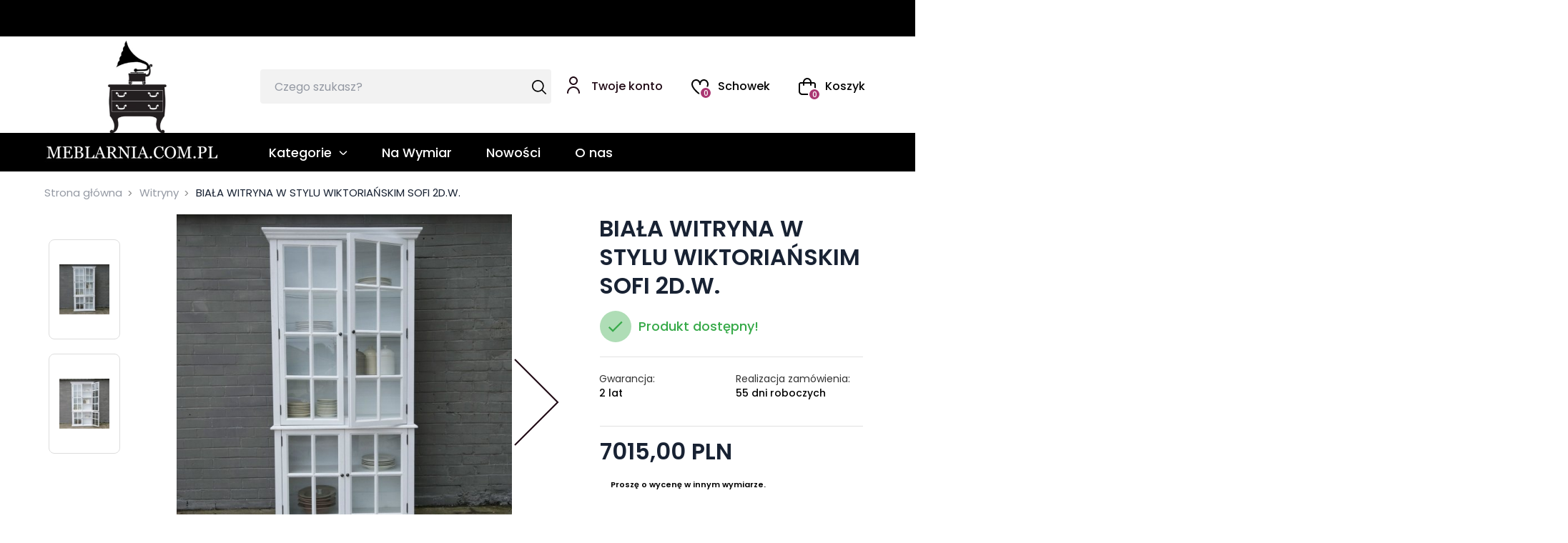

--- FILE ---
content_type: text/html; charset=utf-8
request_url: https://meblarnia.com.pl/543-biala-witryna-w-stylu-wiktorianskim-sofi-2dw
body_size: 52404
content:
<!DOCTYPE html><html xmlns="http://www.w3.org/1999/xhtml" lang="pl"><head><script>

    let lastFocusedElement = null;
    let focusableElements = [];
    let firstFocusable = null;
    let lastFocusable = null;

    function trapFocus(container) {
        focusableElements = container.querySelectorAll(
            'a[href], button, input, textarea, select, [tabindex]:not([tabindex="-1"])'
        );
        if (focusableElements.length) {
            firstFocusable = focusableElements[0];
            lastFocusable = focusableElements[focusableElements.length - 1];
            firstFocusable.focus();

            container.addEventListener("keydown", handleTabKey);
        }
    }

    function releaseFocus(container) {
        container.removeEventListener("keydown", handleTabKey);
        if (lastFocusedElement) {
            lastFocusedElement.focus();
        }
    }

    function handleTabKey(e) {
        if (e.key !== "Tab") return;

        if (e.shiftKey) {
            if (document.activeElement === firstFocusable) {
                e.preventDefault();
                lastFocusable.focus();
            }
        } else {
            if (document.activeElement === lastFocusable) {
                e.preventDefault();
                firstFocusable.focus();
            }
        }
    }

    function deleteThirdPartyCookies() {
        const cookieList = document.cookie.split(";").map(cookie => cookie.trim());
        const analyticsConsent = localStorage.getItem("rc2c-analytics-cookies") === "true";
        const marketingConsent = localStorage.getItem("rc2c-marketing-cookies") === "true";
        const analyticsPattern = /^(_ga|_ga_[A-Za-z0-9]+|_gid|__utma|__utmb|__utmc|__utmt|__utmz|c_user|datr|presence|APISID|CONSENT|SIDCC|LOGIN_INFO|_hj|__kla_id|_hp2_id\.[A-Za-z0-9]+|_ga_[A-Za-z0-9]+|_hp2_props\.[A-Za-z0-9]+)/;
        const marketingPattern = /^(__gsas|__gpi|__gpi_optout|DSID|test_cookie|id|__gads|GED_PLAYLIST_ACTIVITY|ACLK_DATA|pm_sess|pm_sess_NNN|aboutads_sessNNN|FPAU|ANID|TAID|FPGCLDC|_gcl_dc|_gcl_au|FLC|FCCDCF|FCNEC|FPGCLAW|FPGCLGB|_gcl_gb|_gac_gb_[A-Za-z0-9]+|_gcl_aw|1P_JAR|Conversion|YSC|VISITOR_INFO1_LIVE|VISITOR_INFO1_LIVE__k|VISITOR_INFO1_LIVE__default|FPLC|_gac_[A-Za-z0-9]+|fr|__atuvc|__atuvs|cw_id|na_id|na_tc|ouid|_js_reg_fb_ref|reg_ext_ref|reg_fb_gate|reg_fb_ref|OptanonConsent|_vis_opt_s|_pin_unauth|ajs_anonymous_id|_vwo_uuid|userty.core.p\.[A-Za-z0-9]+|_fbp|_vwo_ds|_vwo_uuid_v2|kl_csrftoken|__ssid)/;
        const analyticsArray = ["act", "sb", "wd", "xs", "spin", "PREF"];
        const marketingArray = ["NID", "AID", "IDE", "RUL", "bku", "loc", "mus"];
        const domains = [location.hostname, '.' + location.hostname];

        cookieList.forEach(cookie => {
            const cookieName = cookie.split("=")[0];
            if (!analyticsConsent) {
                if (!analyticsConsent && (analyticsPattern.test(cookieName) || analyticsArray.includes(cookieName))) {
                    domains.forEach((domain) => {
                        document.cookie = `${cookieName}=; expires=Thu, 01 Jan 1970 00:00:00 UTC; path=/; domain=${domain}`;
                    });
                }
            }
            if (!marketingConsent) {
                if (!marketingConsent && (marketingPattern.test(cookieName) || marketingArray.includes(cookieName))) {
                    domains.forEach((domain) => {
                        document.cookie = `${cookieName}=; expires=Thu, 01 Jan 1970 00:00:00 UTC; path=/; domain=${domain}`;
                    });
                }
            }

        })
    }

    deleteThirdPartyCookies();

    window.dataLayer = window.dataLayer || [];

    function gtag() {
        window.dataLayer.push(arguments);
    }

    const isSetCookies = localStorage.getItem("wereSelected") === "true";
    const shopIds = ['3815','23272','2300','10332','66351','1165'];

    function cookieBanner() {
        fetch("/ajax/info/cookie_banner/", {
            method: "POST",
            headers: {
                "Content-Type": "application/x-www-form-urlencoded",
            },
        }).then(function (data) {
            return data.json();
        }).then(function (data) {
            if (!data.status) {
                localStorage.setItem("isRcCookie", false);
                return;
            } else {
                const translations = JSON.parse(
                    new TextDecoder("utf-8").decode(
                        Uint8Array.from(atob(data.description), function (char) {
                            return char.charCodeAt(0);
                        })
                    )
                );
                localStorage.setItem("isRcCookie", true);
                const cssClass = isSetCookies ? "cookiesSet" : "active";
                const element = document.createElement("div");
                element.innerHTML = '<div id="cookies-new" style="position:fixed; z-index:99998; ' +
                    translations.cookies.position_x + ':' + translations.cookies.value_x + 'px; ' +
                    translations.cookies.position_y + ':' + translations.cookies.value_y + 'px;">' +
                    '<div id="topInfoContainer1">' +
                    '<div id="marketing-cookies-bar">' +
                    '<div class="cookieButtons">' +
                    '<div id="cookie-settings" class="cookie-settings">' +
                    '<svg height="24" viewBox="0 0 512 512" width="24" xmlns="http://www.w3.org/2000/svg"><g id="_46_Cookie" data-name="46 Cookie"><g id="_46_Cookie-2" data-name="46 Cookie"><g id="Cookie"><path d="m417 354.5a25 25 0 1 1 25-25 25 25 0 0 1 -25 25zm0-35a10 10 0 1 0 10 10 10 10 0 0 0 -10-10z"/><circle cx="449.91" cy="242.52" r="7.5"/><path d="m112.5 354.5a25 25 0 1 1 25-25 25 25 0 0 1 -25 25zm0-35a10 10 0 1 0 10 10 10 10 0 0 0 -10-10z"/><path d="m220.23 406.74c-.3 0-.61 0-.92-.05a42.5 42.5 0 1 1 47.69-42.19 42.09 42.09 0 0 1 -9 26.18 7.5 7.5 0 0 1 -11.81-9.24 27.5 27.5 0 1 0 -25 10.36 7.5 7.5 0 0 1 -.9 14.94z"/><path d="m259.5 190a25 25 0 1 1 25-25 25 25 0 0 1 -25 25zm0-35a10 10 0 1 0 10 10 10 10 0 0 0 -10-10z"/><path d="m98 236.31a20.55 20.55 0 0 1 -20.2-24 5.5 5.5 0 0 0 -1.58-4.88 20.51 20.51 0 0 1 11.37-35 5.53 5.53 0 0 0 4.15-3 20.51 20.51 0 0 1 36.78 0 5.5 5.5 0 0 0 4.15 3 20.51 20.51 0 0 1 11.37 35 5.53 5.53 0 0 0 -1.59 4.88 20.51 20.51 0 0 1 -29.76 21.62 5.54 5.54 0 0 0 -5.13 0 20.39 20.39 0 0 1 -9.56 2.38zm12.13-18a20.5 20.5 0 0 1 9.54 2.36 5.51 5.51 0 0 0 8-5.81 20.51 20.51 0 0 1 5.9-18.16 5.51 5.51 0 0 0 -3.06-9.4 20.49 20.49 0 0 1 -15.44-11.22 5.51 5.51 0 0 0 -9.88 0 20.51 20.51 0 0 1 -15.45 11.22 5.51 5.51 0 0 0 -3 9.4 20.54 20.54 0 0 1 5.9 18.16 5.51 5.51 0 0 0 8 5.81 20.54 20.54 0 0 1 9.48-2.37z"/><path d="m326 70a184.8 184.8 0 0 0 -70.06 13.66 186.26 186.26 0 0 0 -138.33-.66 7.5 7.5 0 0 0 5.52 14 170 170 0 0 1 62.87-12c94.29 0 171 76.71 171 171s-76.71 171-171 171-171-76.71-171-171a170.57 170.57 0 0 1 78.1-143.59 7.5 7.5 0 1 0 -8.16-12.59 185.5 185.5 0 0 0 -84.94 156.18c0 102.56 83.44 186 186 186a185 185 0 0 0 69.94-13.66 186.16 186.16 0 0 0 212.77-53 7.5 7.5 0 1 0 -11.5-9.63 171.32 171.32 0 0 1 -182.21 53.57 186 186 0 0 0 91.93-206.41c.9-.14 1.8-.27 2.75-.43a5.51 5.51 0 0 1 4.88 1.59 20.38 20.38 0 0 0 14.63 6.21 20.81 20.81 0 0 0 6.39-1 20.39 20.39 0 0 0 14-16.56 5.51 5.51 0 0 1 3-4.15 20.52 20.52 0 0 0 0-36.79 5.5 5.5 0 0 1 -3-4.14 20.51 20.51 0 0 0 -35-11.37 5.51 5.51 0 0 1 -4.88 1.58 20.54 20.54 0 0 0 -21.51 10.46 31.52 31.52 0 0 1 -2.05 3.23 187.39 187.39 0 0 0 -71.14-68.78 170.41 170.41 0 0 1 51-7.72c94.29 0 171 76.71 171 171a171.22 171.22 0 0 1 -20.82 81.85 7.5 7.5 0 1 0 13.16 7.15 186.29 186.29 0 0 0 22.66-89c0-102.56-83.44-186-186-186zm35.36 95.41a5.41 5.41 0 0 1 5.79-2.83 20.54 20.54 0 0 0 18.16-5.9 5.51 5.51 0 0 1 9.4 3 20.49 20.49 0 0 0 11.22 15.45 5.51 5.51 0 0 1 0 9.88 20.49 20.49 0 0 0 -11.22 15.44 5.51 5.51 0 0 1 -9.4 3.06 20.48 20.48 0 0 0 -18.09-5.91c-1.55.25-3 .46-4.39.65a184.3 184.3 0 0 0 -9.12-22.69 44.07 44.07 0 0 0 7.65-10.15z"/><path d="m320 267.24a17.66 17.66 0 0 0 -14.34-12.1 2.76 2.76 0 0 1 -2.09-1.52 17.78 17.78 0 0 0 -31.88 0 2.76 2.76 0 0 1 -2.09 1.52 17.77 17.77 0 0 0 -9.85 30.32 2.78 2.78 0 0 1 .8 2.46 17.77 17.77 0 0 0 25.79 18.73 2.8 2.8 0 0 1 2.58 0 17.77 17.77 0 0 0 25.79-18.73 2.75 2.75 0 0 1 .8-2.46 17.66 17.66 0 0 0 4.49-18.22zm-15 7.48a17.76 17.76 0 0 0 -5.11 15.73 2.79 2.79 0 0 1 -4 2.93 17.73 17.73 0 0 0 -16.54 0 2.79 2.79 0 0 1 -4-2.93 17.76 17.76 0 0 0 -5.11-15.73 2.77 2.77 0 0 1 1.54-4.73 17.77 17.77 0 0 0 13.38-9.73 2.78 2.78 0 0 1 5 0 17.77 17.77 0 0 0 13.35 9.74 2.77 2.77 0 0 1 1.54 4.73z"/><circle cx="186" cy="294.5" r="7.5"/><circle cx="172.52" cy="132.09" r="7.5"/><circle cx="206.43" cy="235.78" r="7.5"/><circle cx="62.96" cy="276.22" r="7.5"/></g></g></g></svg>' +
                    '</div>' +
                    '</div>' +
                    '</div>' +
                    '</div>' +
                    '<div id="cookie" class="' + cssClass + '">' +
                    '<div class="cookie-shadow"></div>' +
                    '<div class="cookie-side ' + cssClass + '">' +
                    '<h1 tabindex="0" class="cookie-title">' + translations.cookies.settings_definition + '</h1>' +
                    (shopIds.includes(data.shopId) ?
                        '<div class="cookies-wrap-title">' +
                        '<span tabindex="0" onClick="toggle_cookies_personalization(this);" class="consent active">' +
                        translations.cookies.consentTab +
                        '</span>' +
                        '<span tabindex="0" onClick="toggle_cookies_personalization(this);" class="details">' +
                        translations.cookies.personalizeTab +
                        '</span>' +
                        '</div>' +
                        '<div class="obligatory-description">' +
                        translations.cookies.description +
                        '</div>' : '') +
                    renderCookieBody(translations.cookies, data.shopId) +
                    '</div>' +
                    '</div>';
                document.body.append(element);
                
                const cookieDialog = document.getElementById('cookies-new');
                if (cookieDialog) {
                    lastFocusedElement = document.activeElement;
                    trapFocus(cookieDialog);
                }
            }

            const cookieToggle = document.querySelector("#cookie-settings");
            if (cookieToggle) {
                cookieToggle.addEventListener("click", toggleBannerVisibility);
            }

            const cookieShadow = document.querySelector(".cookie-shadow");
            if (cookieShadow && isSetCookies) {
                cookieShadow.addEventListener("click", toggleBannerVisibility);
            }

            const cookiesButton = document.querySelector(
                "#cookies-new .cookie-settings"
            );
            if (cookiesButton) {
                cookiesButton.addEventListener("click", function () {
                    document.querySelector("#cookie").classList.add("active");
                    document.querySelector(".cookie-side").classList.add("active");
                    document
                        .querySelector("#marketing-cookies-bar")
                        .classList.add("active");
                    if (document.querySelector(".details")) {
                        document.querySelector(".details").classList.remove("active");
                        document.querySelector(".consent").classList.add("active");
                        document.querySelector(".acceptSelected").classList.add("hidden");
                        document.querySelector(".personalize").classList.remove("hidden");
                        document.querySelector(".cookie-wrap").classList.add("hidden");
                        document
                            .querySelector(".obligatory-description")
                            .classList.remove("hidden");
                    }
                });
            }
            setCookiesConsents();
        });
    }

    function getSingleCookie(cookie, type, id, translations) {
        let singleCookieTitle = "";
        let singleCookieDescription = "";

        if (typeof translations === "object") {
            singleCookieTitle = translations.title;
            singleCookieDescription = translations.description;
        }

        return {
            cookie: cookie,
            type: type,
            id: id,
            title: singleCookieTitle,
            description: singleCookieDescription,
        };
    }

    const cookiesToRender = [
        getSingleCookie("required_cookies", "required_cookies", 0),
        getSingleCookie("rc2c-marketing-cookies", "marketing_cookies", 1),
        getSingleCookie("rc2c-analytics-cookies", "analytics_cookies", 2),
        getSingleCookie("rc2c-userdata-cookies", "user_data_cookies", 3),
        getSingleCookie("rc2c-personalization-cookies", "personalization_cookies", 4),
    ];

    function getConstentCookiesValues() {
        const cookies = cookiesToRender
            .filter(function (cookie) {
                return cookie.type !== "required_cookies"; // Exclude required cookies
            })
            .reduce(function (acc, item) {
                const storedValue = localStorage.getItem(item.cookie);
                // Explicitly check if the stored value is "true"
                acc[item.cookie] = storedValue === "true" ? "granted" : "denied";
                return acc;
            }, {});

        console.log("Consent Values Retrieved:", cookies); // Debugging log
        return cookies;
    }


    function setCookiesConsents() {
        const consentCookies = getConstentCookiesValues();
        gtag("consent", "default", {
            ad_storage: localStorage.getItem('rc2c-marketing-cookies')  === 'true' ? 'granted' : 'denied' || "denied",
            ad_user_data: localStorage.getItem('rc2c-userdata-cookies')  === 'true' ? 'granted' : 'denied' || "denied",
            ad_personalization:
                localStorage.getItem('rc2c-personalization-cookies')  === 'true' ? 'granted' : 'denied' || "denied",
            analytics_storage: localStorage.getItem('rc2c-analytics-cookies')  === 'true' ? 'granted' : 'denied' || "denied",
        });

        deleteThirdPartyCookies();
    }

    function updateCookiesConsents() {
        const consentCookies = getConstentCookiesValues();

        if (localStorage.getItem("wereSelected") === "true") {
            gtag("consent", "update", {
                ad_storage: localStorage.getItem('rc2c-marketing-cookies')  === 'true'  ? 'granted' : 'denied' || "denied",
                ad_user_data: localStorage.getItem('rc2c-userdata-cookies')  === 'true' ? 'granted' : 'denied' || "denied",
                ad_personalization: localStorage.getItem('rc2c-personalization-cookies')  === 'true' ? 'granted' : 'denied' || "denied",
                analytics_storage: localStorage.getItem('rc2c-analytics-cookies')  === 'true' ? 'granted' : 'denied' || "denied",
            });

            deleteThirdPartyCookies();
        }
    }

    function toggleBannerVisibility() {
        const cookieWrap = document.querySelector("#cookie");
        const cookieSide = document.querySelector(".cookie-side");
        const marketingBar = document.querySelector("#marketing-cookies-bar");

        if (cookieWrap && cookieSide) {
            const isActive = !cookieWrap.classList.contains("active");
            
            if (isActive) {
                // When showing the banner
                cookieWrap.classList.add("active");
                cookieSide.classList.add("active");
                if (marketingBar) marketingBar.classList.add("active");
                
                lastFocusedElement = document.activeElement;
                trapFocus(cookieSide);
            } else {
                // When hiding the banner
                cookieWrap.classList.remove("active");
                cookieSide.classList.remove("active");
                if (marketingBar) marketingBar.classList.remove("active");
                
                releaseFocus(cookieSide);
                if (lastFocusedElement) {
                    lastFocusedElement.focus();
                }
            }
        }
    }

    if (localStorage.getItem("wereSelected") === "true") {
        toggleBannerVisibility();
    }

    function setCookieSettings(acceptAll) {
        function setLocalCookie(type, selector) {
            const element = document.querySelector(selector);
            const isChecked = element ? element.checked : false;
            const newValue = acceptAll || isChecked;
            localStorage.setItem(type, newValue.toString());

            if (element) {
                element.checked = newValue;
            }
        }

        setLocalCookie("rc2c-marketing-cookies", "#marketing_cookies_checkbox");
        setLocalCookie("rc2c-analytics-cookies", "#analytics_cookies_checkbox");
        setLocalCookie("rc2c-userdata-cookies", "#user_data_cookies_checkbox");
        setLocalCookie(
            "rc2c-personalization-cookies",
            "#personalization_cookies_checkbox"
        );

        localStorage.setItem("wereSelected", "true");

        toggleBannerVisibility();
        updateCookiesConsents();
    }

    function renderCookieSection(item, index, translations) {
        const isDefault = item.type === "required_cookies";
        const isChecked =
            isDefault || localStorage.getItem(item.cookie) === "true";
        return '<div class="singleCookie">' +
            '<span class="cookie-text">' +
            '<span class="open">' +
            '<svg width="20" height="20" viewBox="0 0 20 20" fill="none" xmlns="http://www.w3.org/2000/svg">' +
            '<path fill-rule="evenodd" clip-rule="evenodd" d="M10 2.5C10.1658 2.5 10.3247 2.56585 10.4419 2.68306C10.5592 2.80027 10.625 2.95924 10.625 3.125V9.375H16.875C17.0408 9.375 17.1997 9.44085 17.3169 9.55806C17.4342 9.67527 17.5 9.83424 17.5 10C17.5 10.1658 17.4342 10.3247 17.3169 10.4419C17.1997 10.5592 17.0408 10.625 16.875 10.625H10.625V16.875C10.625 17.0408 10.5592 17.1997 10.4419 17.3169C10.3247 17.4342 10.1658 17.5 10 17.5C9.83424 17.5 9.67527 17.4342 9.55806 17.3169C9.44085 17.1997 9.375 17.0408 9.375 16.875V10.625H3.125C2.95924 10.625 2.80027 10.5592 2.68306 10.4419C2.56585 10.3247 2.5 10.1658 2.5 10C2.5 9.83424 2.56585 9.67527 2.68306 9.55806C2.80027 9.44085 2.95924 9.375 3.125 9.375H9.375V3.125C9.375 2.95924 9.44085 2.80027 9.55806 2.68306C9.67527 2.56585 9.83424 2.5 10 2.5Z" fill="black"/>' +
            '</svg>' +
            '</span>' +
            '<span class="close">' +
            '<svg width="20" height="20" viewBox="0 0 20 20" fill="currentColor" xmlns="http://www.w3.org/2000/svg">' +
            '<path fill-rule="evenodd" clip-rule="evenodd" d="M2.5 10C2.5 9.83424 2.56585 9.67527 2.68306 9.55806C2.80027 9.44085 2.95924 9.375 3.125 9.375H16.875C17.0408 9.375 17.1997 9.44085 17.3169 9.55806C17.4342 9.67527 17.5 9.83424 17.5 10C17.5 10.1658 17.4342 10.3247 17.3169 10.4419C17.1997 10.5592 17.0408 10.625 16.875 10.625H3.125C2.95924 10.625 2.80027 10.5592 2.68306 10.4419C2.56585 10.3247 2.5 10.1658 2.5 10Z" fill="black"/>' +
            '</svg>' +
            '</span>' +
            '<span onClick="toggle_cookie(' + index + ')">' + translations[item.type] + '</span>' +
            '</span>' +
            '<span class="input-wrap">' +
            '<input class="cookie-input" type="checkbox" id="' + item.type + '_checkbox" ' + (isDefault && "disabled") + ' value="1" ' + (isChecked ? "checked" : "") + ' />' +
            '</span>' +
            '</div>' +
            '<p class="cookie-subtitle">' + translations[item.type + '_description'] + '</p>';
    }

    function renderCookieBody(translations, shopId) {
        const buttonsToRender = shopIds.includes(shopId) ?
            '<div class="confirmBtn">' +
            '<button class="rejectCookies personalize" onclick="toggle_cookies_personalization(this);">' + translations.personalize + '</button>' +
            '<button class="rejectCookies hidden acceptSelected" onclick="setCookieSettings();">' + translations.discard + '</button>' +
            '<button class="acceptCookies" onclick="setCookieSettings(true);">' + translations.accept + '</button>' +
            '</div>'
            :
            '<div class="confirmBtn">' +
            '<button class="rejectCookies acceptSelected" onclick="setCookieSettings();">' + translations.discard + '</button>' +
            '<button class="acceptCookies" onclick="setCookieSettings(true);">' + translations.accept + '</button>' +
            '</div>';

        const cookieWrapClass = shopIds.includes(shopId) ? 'cookie-wrap hidden' : 'cookie-wrap';

        return '<div class="' + cookieWrapClass + '">' +
            cookiesToRender
                .map(function (item, index) {
                    return renderCookieSection(item, index, translations);
                })
                .join('') +
            '</div>' +
            buttonsToRender;
    }

    function toggle_cookie(id) {
        const cookies = document.querySelectorAll(".singleCookie");

        if (!cookies[id].classList.contains("active")) {
            cookies.forEach(function (cookie) {
                cookie.classList.remove("active");
            });
            cookies[id].classList.add("active");
        } else {
            cookies[id].classList.remove("active");
        }
    }

</script><style>

    .cookies-wrap-title {
        display: flex;
        align-items: center;
        justify-content: space-between;
    }
    .cookies-wrap-title span {
        flex-basis: 50%;
        text-align: center;
        cursor: pointer;
        font-weight: 500;
        font-size: 18px;
        color: #000000;
        padding-bottom: 12px;
        border-bottom: 1px solid transparent;
    }
    .cookies-wrap-title span.active {
        color: #6172F3;
        border-color: #6172F3;
    }
    .obligatory-description {
        font-weight: 400;
        font-size: 13px;
        line-height: 160%;
        color: #667085;
        display: flex;
        flex-direction: column;
        padding-top: 24px;
    }
    .obligatory-description span {
        font-weight: 600;
        color: #000;
    }
    span.title {
        font-weight: 600;
        font-size: 16px;
        line-height: 19px;
        color: #101828;
    }
    p.info {
        font-weight: 400;
        font-size: 12px;
        line-height: 15px;
        color: #101828;
        margin-top: 4px;
    }
    .cookieInfo {
        max-width: 70%;
    }
    .cookieButtons {
        display: flex;
        align-items: center;
    }
    #cookie-settings,
    #cookies-settings-agree {
        font-weight: 400;
        font-size: 16px;
        line-height: 19px;
        color: #FFFFFF;
        padding: 10px 16px;
        border-radius: 4px;
        cursor: pointer;
        transition: 0.4s;
    }
    #cookie-settings {
        background: #101828;
        border: 1px solid #101828;
    }
    #cookie-settings:hover {
        background: #fff;
        color: #101828;
        border: 1px solid #101828;
    }
    #cookies-settings-agree {
        background: #6172F3;
        border: 1px solid transparent;
        margin-left: 12px;
    }
    .cookie-shadow {
        position: fixed;
        top: 0;
        left: 0;
        right: 0;
        bottom: 0;
        background: #000000;
        opacity: 0;
        visibility: hidden;
        z-index: 0;
        transition: 0.8s;
    }
    #cookie.active .cookie-shadow {
        opacity: 0.6;
        z-index: 9999;
        visibility: visible;
    }
    #cookies-new .cookie-side {
        background: #FFFFFF;
        box-shadow: 0 0 48px rgba(33, 26, 105, 0.15);
        border-radius: 16px;
        position: fixed;
        top: 50%;
        left: 50%;
        transform: translate(-50%, -50%);
        padding: 60px 40px;
        width: 540px;
        opacity: 0;
        visibility: hidden;
        z-index: 0;
        transition: 0.8s;
    }
    #cookies-new .cookie-side.active {
        opacity: 1;
        visibility: visible;
        z-index: 99999;
    }
    .cookie-wrap {
        background: #FFFFFF;
        border: 1px solid #98A2B3;
        border-radius: 8px;
        margin-top: 12px;
    }
    p.cookie-title {
        font-weight: 500;
        font-size: 24px;
        line-height: 29px;
        color: #000000;
        margin-bottom: 24px;
    }
    p.cookie-subtitle {
        background: #F2F4F7;
        font-weight: 400;
        font-size: 13px;
        line-height: 160%;
        color: #667085;
        padding: 12px 15px 12px 44px;
        display: none;
    }
    p.cookie-subtitle:last-of-type {
        border-radius: 0 0 8px 8px;
    }
    .singleCookie,
    .obligatorySingleCookie {
        display: flex;
        align-items: center;
        justify-content: space-between;
        border-top: 1px solid #98A2B3;
        position: relative;
        cursor: pointer;
        padding-right: 16px;
    }
    .obligatorySingleCookie {
        border-top: none;
    }
    .singleCookie.active+.cookie-subtitle,
    .obligatorySingleCookie+.cookie-subtitle {
        display: block;
    }
    .singleCookie.active .cookie-text .open,
    .obligatorySingleCookie .open {
        display: none;
    }
    .singleCookie.active .cookie-text .close {
        display: block;
    }
    .obligatorySingleCookie .cookie-text .close {
        display: none;
    }
    .cookie-text {
        flex-grow: 1;
        display: block;
        font-weight: 400;
        font-size: 16px;
        line-height: 19px;
        color: #000000;
    }
    .cookie-text span:last-of-type {
        padding: 18px 0 18px 44px;
        display: inline-block;
    }
    .singleCookie:first-of-type {
        border-top: none;
    }

    body *:not(.product-input) > input.cookie-input,
    .obligatoryCookie input {
        background: #FFFFFF;
        border: 1px solid #98A2B3;
        border-radius: 50px;
        width: 48px;
        -webkit-appearance: none;
        height: 24px !important;
        overflow: hidden;
        display: inline-block;
        position: relative;
        vertical-align: initial;
        cursor: pointer;
        margin-bottom: 0;
    }
    .input-wrap input::before,
    .obligatoryCookie input::before {
        position: absolute;
        content: "";
        background: #98A2B3;
        border: 1px solid #98A2B3;
        border-radius: 50px;
        width: 16px;
        left: 4px;
        top: 4px;
        bottom: 4px;
    }
    .obligatoryCookie input::before {
        left: unset;
        right: 4px;
    }
    .input-wrap {width: auto;}
    .input-wrap {text-align: right;}
    .input-wrap input::before {
        position: absolute;
        content: "";
        background: #98A2B3;
        border: 1px solid #98A2B3;
        border-radius: 50px;
        width: 16px;
        left: 4px;
        top: 4px;
        bottom: 4px;
    }
    .input-wrap input:checked::before {
        background: #6172F3;
        border: 1px solid #6172F3;
        left: unset;
        right: 4px;
    }
    .acceptCookies,
    .rejectCookies {
        background: #6172F3;
        border-radius: 4px;
        font-weight: 400;
        font-size: 16px;
        line-height: 19px;
        color: #FFFFFF;
        display: inline-block;
        padding: 10px 16px;
        cursor: pointer;
        transition: 0.4s;
        border: 1px solid transparent;
        white-space: nowrap;
    }
    .rejectCookies {
        background: #101828;
        border: 1px solid #101828;
    }
    .rejectCookies:hover {
        color: #101828;
        background: #fff;
    }
    #cookies-settings-agree:hover,
    .acceptCookies:hover {
        background: #fff;
        color: #6172F3;
        border: 1px solid #6172F3;
    }
    span.open,
    span.close {
        position: absolute;
        top: 50%;
        left: 20px;
        transform: translateY(-50%);
    }
    span.open svg,
    span.close svg {
        position: absolute;
        top: 50%;
        left: 50%;
        transform: translate(-50%, -50%)
    }
    span.open {
        display: block;
    }
    .cookie-wrap .input-wrap {width: auto !important;}
    span.close {
        display: none;
    }
    .closeCookies {
        position: absolute;
        top: 24px;
        right: 40px;
        cursor: pointer;
    }
    .confirmBtn {
        display: flex;
        justify-content: space-between;
        margin-top: 24px;
    }

    @media(max-width: 992px) {
        .cookieInfo {
            max-width: 55%;
        }
    }
    @media(max-width: 772px) {
        #marketing-cookies-bar {
            flex-direction: column;
            align-items: flex-end;
        }
        .cookieInfo {
            max-width: 100%;
        }
        .cookieButtons {
            margin-top: 12px;
        }
    }
    @media(max-width: 564px) {
        .confirmBtn {
            flex-direction: column;
            gap: 8px;
        }
        .acceptCookies,
        .rejectCookies {
            text-align: center;
        }
        .cookie-text {
            font-size: 13px;
        }
        .closeCookies {
            top: 12px;
            right: 12px;
        }
        #cookies-new .cookie-side {
            padding: 40px 20px;
            width: 400px;
        }
        p.cookie-title {
            margin-bottom: 12px;
        }
        .cookieButtons {
            width: 100%;
        }
        .cookieButtons div {
            width: 100%;
            text-align: center;
        }
    }
    @media(max-width: 440px) {
        #cookies-new .cookie-side {
            padding: 40px 20px;
            width: 360px;
        }
        #cookie-settings,
        #cookies-settings-agree {
            font-size: 12px;
        }
    }
    @media(max-width: 360px) {
        #cookies-new .cookie-side {
            padding: 40px 12px 20px;
            width: 320px;
        }
        .singleCookie {
            padding-right: 8px;
        }
    }
    @media(orientation: landscape) and(max-width: 992px) {
        #cookies-new .cookie-side {
            max-height: 300px;
            overflow-y: scroll;
            padding: 30px 40px;
        }
    }
</style><script>
        window.dataLayer = window.dataLayer || [];
    </script><!-- Google Tag Manager --><script>
    if(localStorage.getItem('rc2c-analytics-cookies') === 'false' && localStorage.getItem('isRcCookie') === 'true') {
        
    } else {
        (function(w,d,s,l,i){w[l] = w[l] || [];w[l].push({'gtm.start':
            new Date().getTime(),event:'gtm.js'});var f=d.getElementsByTagName(s)[0],
            j=d.createElement(s),dl=l!='dataLayer'?'&l='+l:'';j.async=true;j.src=
            'https://www.googletagmanager.com/gtm.js?id='+i+dl;f.parentNode.insertBefore(j,f);
        })(window,document,'script','dataLayer','GTM-TRBMMHZ');
    }
      
    </script><!-- End Google Tag Manager --><script>
        window.dataLayer = window.dataLayer || [];
    </script><script>
        if(localStorage.getItem('rc2c-analytics-cookies') === 'false' && localStorage.getItem('isRcCookie') === 'true') {
            
        } else {
            document.addEventListener('DOMContentLoaded', function (event) {
            window.jQuery && jQuery(document.body).on('rc_event_view_product_page', function (event, product) {
                window.dataLayer = window.dataLayer || [];

                window.dataLayer.push({
                    'event': 'detail',
                    'ecommerce': {
                        'currencyCode': product.currency,
                        'detail': {
                            'actionField': {
                                'list': null
                            },
                            'products': [{
                                'name': product.name,
                                'id': product.products_id,
                                'price': product.payment_gross_price,
                                'brand': product.pr_name,
                                'category': product.main_category_path,
                                'variant': null,
                            }]
                        }
                    }
                });
            });
        });
        }
    </script><script>
        if(localStorage.getItem('rc2c-analytics-cookies') === 'false' && localStorage.getItem('isRcCookie') === 'true') {
            
        } else {
            document.addEventListener('DOMContentLoaded', function (event) {
            window.jQuery && jQuery(document.body).on('rc_event_view_category_product_list', function (event, category) {
                window.dataLayer = window.dataLayer || [];
                var impressions = category.products.map(function (product, index) {
                    return {
                        'name': product.name,
                        'id': product.products_id,
                        'price': product.payment_gross_price,
                        'brand': product.pr_name,
                        'category': product.main_category_path,
                        'variant': null,
                        'list': 'View: ' + product.main_category_path,
                        'position': index + 1
                    }
                });

                var chunkSize = 20;
                for (var i = 0; i < impressions.length; i += chunkSize) {
                    var impressionsChunk = impressions.slice(i, i + chunkSize);
                    window.dataLayer.push({
                        'event': 'impressions',
                        'ecommerce': {
                            'currencyCode': category.currency,
                            'impressions': impressionsChunk
                        }
                    });
                }
            });
        });
        }
    </script><script>
        if(localStorage.getItem('rc2c-analytics-cookies') === 'false'&& localStorage.getItem('isRcCookie') === 'true') {
            
        } else {
             document.addEventListener('DOMContentLoaded', function (event) {
            window.jQuery && jQuery(document.body).on('rc_event_add_product_to_cart', function (event, product) {
                window.dataLayer = window.dataLayer || [];
                window.dataLayer.push({
                    'event': 'addToCart',
                    'ecommerce': {
                        'currencyCode': product.currency,
                        'add': {
                            'products': [{
                                'name': product.name,
                                'id': product.products_id,
                                'price': product.payment_gross_price,
                                'brand': product.pr_name,
                                'category': product.main_category_path,
                                'variant': null,
                                'quantity': product.item
                            }]
                        }
                    }
                });
            });
        });
        }
    </script><script>
        if(localStorage.getItem('rc2c-analytics-cookies') === 'false' && localStorage.getItem('isRcCookie') === 'true') {
            
        } else {
            document.addEventListener('DOMContentLoaded', function (event) {
            window.jQuery && jQuery(document.body).on('rc_event_remove_product_from_cart', function (event, product) {
                window.dataLayer = window.dataLayer || [];
                window.dataLayer.push({
                    'event': 'removeFromCart',
                    'ecommerce': {
                        'currencyCode': product.currency,
                        'remove': {
                            'products': [{
                                'name': product.name,
                                'id': product.products_id,
                                'price': product.payment_gross_price,
                                'brand': product.pr_name,
                                'category': product.main_category_path,
                                'variant': null,
                                'quantity': product.item
                            }]
                        }
                    }
                });
            });
        });
        }
    </script><script>
            if(localStorage.getItem('rc2c-analytics-cookies') === 'false' && localStorage.getItem('isRcCookie') === 'true') {
                
            } else {
                 document.addEventListener('DOMContentLoaded', function (event) {
                window.jQuery && jQuery(document.body).on('rc_event_view_cart_step1', function (event, cart) {

                    window.dataLayer = window.dataLayer || [];

                    var products = cart.products.map(function (product) {
                        return {
                            'name': product.name,
                            'id': product.products_id,
                            'price': product.payment_gross_price,
                            'brand': product.pr_name,
                            'category': product.main_category_path,
                            'variant': null,
                            'quantity': product.item
                        }
                    });

                    window.dataLayer.push({
                        'event': 'checkout',
                        'ecommerce': {
                            'checkout': {
                                'actionField': {
                                    'step': 1
                                },
                                'products': products
                            }
                        },
                    });
                })
            });
            }
        </script><script>
            if(localStorage.getItem('rc2c-analytics-cookies') === 'false' && localStorage.getItem('isRcCookie') === 'true') {
                
            } else {
                 document.addEventListener('DOMContentLoaded', function (event) {
                window.jQuery && jQuery(document.body).on('rc_event_view_cart_step2', function (event, cart) {

                    window.dataLayer = window.dataLayer || [];

                    var products = cart.products.map(function (product) {
                        return {
                            'name': product.name,
                            'id': product.products_id,
                            'price': product.payment_gross_price,
                            'brand': product.pr_name,
                            'category': product.main_category_path,
                            'variant': null,
                            'quantity': product.item
                        }
                    });

                    window.dataLayer.push({
                        'event': 'checkout',
                        'ecommerce': {
                            'checkout': {
                                'actionField': {
                                    'step': 2
                                },
                                'products': products
                            }
                        },
                    });
                })
            });
            }
        </script><script>
            if(localStorage.getItem('rc2c-analytics-cookies') === 'false' && localStorage.getItem('isRcCookie') === 'true') {
                
            } else {
                 document.addEventListener('DOMContentLoaded', function (event) {
                window.jQuery && jQuery(document.body).on('rc_event_view_cart_step3', function (event, cart) {

                    window.dataLayer = window.dataLayer || [];

                    var products = cart.products.map(function (product) {
                        return {
                            'name': product.name,
                            'id': product.products_id,
                            'price': product.payment_gross_price,
                            'brand': product.pr_name,
                            'category': product.main_category_path,
                            'variant': null,
                            'quantity': product.item
                        }
                    });

                    window.dataLayer.push({
                        'event': 'checkout',
                        'ecommerce': {
                            'checkout': {
                                'actionField': {
                                    'step': 3
                                },
                                'products': products
                            }
                        },
                    });
                })
            });
            }
        </script><script>
            if(localStorage.getItem('rc2c-analytics-cookies') === 'false' && localStorage.getItem('isRcCookie') === 'true') {
                
            } else {
                 document.addEventListener('DOMContentLoaded', function (event) {
                window.jQuery && jQuery(document.body).on('rc_event_view_cart_step4', function (event, cart) {

                    window.dataLayer = window.dataLayer || [];

                    var products = cart.products.map(function (product) {
                        return {
                            'name': product.name,
                            'id': product.products_id,
                            'price': product.payment_gross_price,
                            'brand': product.pr_name,
                            'category': product.main_category_path,
                            'variant': null,
                            'quantity': product.item
                        }
                    });

                    window.dataLayer.push({
                        'event': 'checkout',
                        'ecommerce': {
                            'checkout': {
                                'actionField': {
                                    'step': 4
                                },
                                'products': products
                            }
                        },
                    });
                })
            });
            }
        </script><script>
            if(localStorage.getItem('rc2c-analytics-cookies') === 'false' && localStorage.getItem('isRcCookie') === 'true') {
                
            } else {
                 document.addEventListener('DOMContentLoaded', function (event) {
                window.jQuery && jQuery(document.body).on('rc_event_view_cart_step5', function (event, cart) {

                    window.dataLayer = window.dataLayer || [];

                    var products = cart.products.map(function (product) {
                        return {
                            'name': product.name,
                            'id': product.products_id,
                            'price': product.payment_gross_price,
                            'brand': product.pr_name,
                            'category': product.main_category_path,
                            'variant': null,
                            'quantity': product.item
                        }
                    });

                    window.dataLayer.push({
                        'event': 'checkout',
                        'ecommerce': {
                            'checkout': {
                                'actionField': {
                                    'step': 5
                                },
                                'products': products
                            }
                        },
                    });
                })
            });
            }
        </script><script>
        if(localStorage.getItem('rc2c-analytics-cookies') === 'false' && localStorage.getItem('isRcCookie') === 'true') {
            
        } else {
            document.addEventListener('DOMContentLoaded', function (event) {
            window.jQuery && jQuery(document.body).on('rc_event_purchase', function (event, order) {

                window.dataLayer = window.dataLayer || [];

                var products = order.products.map(function (product) {
                    return {
                        'name': product.name,
                        'id': product.products_id,
                        'price': product.payment_gross_price,
                        'brand': product.pr_name,
                        'category': product.main_category_path,
                        'variant': null,
                        'quantity': product.item
                    }
                });

                window.dataLayer.push({
                    'event': 'purchase',
                    'ecommerce': {
                        'currencyCode': order.currency,
                        'purchase': {
                            'actionField': {
                                'id': order.orders_id,
                                'affiliation': order.affiliation_name,
                                'value': order.gross_price,
                                'tax': order.gross_tax_price,
                                'shipping': order.gross_shipping_price,
                                'coupon': order.coupon
                            },
                            'products': products
                        }
                    }
                });
            });
        });
        }
    </script><!-- Facebook Pixel Code --><script>
    if(localStorage.getItem('rc2c-marketing-cookies') === 'false' && localStorage.getItem('isRcCookie') === 'true') {
    } else {
        !function (f, b, e, v, n, t, s) {
            if (f.fbq) return;
            n = f.fbq = function () {
                n.callMethod ?
                    n.callMethod.apply(n, arguments) : n.queue.push(arguments)
            };
            if (!f._fbq) f._fbq = n;
            n.push = n;
            n.loaded = !0;
            n.version = '2.0';
            n.queue = [];
            t = b.createElement(e);
            t.async = !0;
            t.src = v;
            s = b.getElementsByTagName(e)[0];
            s.parentNode.insertBefore(t, s)
        }(window, document, 'script', 'https://connect.facebook.net/en_US/fbevents.js');

                    fbq('init', '292904805088252');
        
                    fbq('trackSingle', '292904805088252', 'PageView');
            }
    </script><!-- End Facebook Pixel Code --><script>
        if(localStorage.getItem('rc2c-marketing-cookies') === 'false' && localStorage.getItem('isRcCookie') === 'true') {} else {
        document.addEventListener('DOMContentLoaded', function (event) {
            window.jQuery && jQuery(document.body).on('rc_event_view_product_page', function (event, product) {

                                                                    var parameters = {};
    
                        parameters.content_name = product.name;
                        parameters.content_type = 'product';
                        parameters.content_ids = [product.products_id];
                        parameters.value = product.gross_price;
                        parameters.currency = product.currency;
                        window.fbq && fbq('trackSingle', '292904805088252', 'ViewContent', parameters);
                                    
            });
        });
        }
    </script><script>
        if(localStorage.getItem('rc2c-marketing-cookies') === 'false' && localStorage.getItem('isRcCookie') === 'true') {} else {
        document.addEventListener('DOMContentLoaded', function (event) {
            window.jQuery && jQuery(document.body).on('rc_event_view_category_product_list', function (event, category) {

                var products_ids = category.products.map(function (product) {
                    return product.products_id;
                });

                                                                    var parameters = {};
    
                        parameters.content_name = category.name;
                        parameters.content_type = 'product';
                        parameters.content_ids = products_ids;
                        window.fbq && fbq('trackSingle', '292904805088252', 'ViewContent', parameters);
                                    
            });
        });
        }
    </script><script>
        if(localStorage.getItem('rc2c-marketing-cookies') === 'false' && localStorage.getItem('isRcCookie') === 'true') {} else {
        document.addEventListener('DOMContentLoaded', function (event) {
            window.jQuery && jQuery(document.body).on('rc_event_view_cart_step4', function (event, cart) {

                var products = cart.products.map(function (product) {
                    return {
                        'id': product.products_id,
                        'quantity': product.item,
                        'item_price': product.payment_gross_price
                    }
                });

                var products_ids = cart.products.map(function (product) {
                    return product.products_id;
                });

                var num_items = cart.products.map(function (product) {
                    return product.item;
                }).reduce(function (product_item_a, product_item_b) {
                    return product_item_a + product_item_b;
                });

                                                                    var parameters = {};
    
                        parameters.contents = products;
                        parameters.content_ids = products_ids;
                        parameters.content_type = 'product';
                        parameters.num_items = num_items;
                        parameters.value = cart.payment_gross_price;
                        parameters.currency = cart.currency;
                        window.fbq && fbq('trackSingle', '292904805088252', 'InitiateCheckout', parameters);
                                                })
        });
        }
    </script><script>
        if(localStorage.getItem('rc2c-marketing-cookies') === 'false' && localStorage.getItem('isRcCookie') === 'true') {} else {
        document.addEventListener('DOMContentLoaded', function (event) {
            window.jQuery && jQuery(document.body).on('rc_event_add_product_to_cart', function (event, product) {

                                                                    var parameters = {};
    
                        parameters.content_name = [product.name];
                        parameters.content_type = 'product';
                        parameters.content_ids = [product.products_id];
                        parameters.value = product.gross_price;
                        parameters.currency = product.currency;
                        parameters.contents = {
                            id: product.products_id,
                            quantity: product.item
                        }
                        window.fbq && fbq('trackSingle', '292904805088252', 'AddToCart', parameters);
                                    
            });
        });
        }
    </script><script>
        if(localStorage.getItem('rc2c-marketing-cookies') === 'false' && localStorage.getItem('isRcCookie') === 'true') {} else {
        document.addEventListener('DOMContentLoaded', function (event) {
            window.jQuery && jQuery(document.body).on('rc_event_purchase', function (event, order) {

                var products = order.products.map(function (product) {
                    return {
                        'id': product.products_id,
                        'quantity': product.item,
                        'item_price': product.payment_gross_price
                    }
                });

                var products_ids = order.products.map(function (product) {
                    return product.products_id;
                });
                                                                    var parameters = {};
    
                        parameters.contents = products;
                        parameters.content_ids = products_ids;
                        parameters.content_type = 'product';
                        parameters.value = order.gross_price;
                        parameters.currency = order.currency;
                        window.fbq && fbq('trackSingle', '292904805088252', 'Purchase', parameters);
                                    
            });
        });
        }
    </script><script>
        if(localStorage.getItem('rc2c-marketing-cookies') === 'false' && localStorage.getItem('isRcCookie') === 'true') {
        } else {
        document.addEventListener('DOMContentLoaded', function (event) {
            window.jQuery && jQuery(document.body).on('rc_event_view_search_result_page', function (event, search) {
                                                                    var parameters = {};
    
                        parameters.search_string = search.query_test;
                        window.fbq && fbq('trackSingle', '292904805088252', 'Search', parameters);
                        
                            });
        });
        }
    </script><!-- Global site tag (gtag.js) --><script async src="//www.googletagmanager.com/gtag/js?id=G-K2QSLP7QGB"></script><script>
       if(localStorage.getItem('rc2c-analytics-cookies') === 'false' && localStorage.getItem('isRcCookie') === 'true') {
        
        } else {
        window.dataLayer = window.dataLayer || [];

        function gtag() {
            window.dataLayer.push(arguments);
        }

        gtag('js', new Date());
        gtag('config', 'G-K2QSLP7QGB');
        }
    </script><meta name="google-site-verification" content="Pl9j4OgGQADSySOJ3gl6JCLyQgHuDOWIBYe2Kj_8v48" /><meta http-equiv="Content-Type" content="text/html; charset=utf-8" /><title>BIAŁA WITRYNA W STYLU WIKTORIAŃSKIM SOFI 2D.W. - Witryny </title><meta name="keywords" content="BIAŁA WITRYNA W STYLU WIKTORIAŃSKIM SOFI 2D.W. - Witryny" /><meta name="description" content="BIAŁA WITRYNA W STYLU WIKTORIAŃSKIM SOFI 2D.W. - Witryny" /><meta name="robots" content="all" /><meta name="revisit-after" content="3 Days" /><link rel="canonical" href="https://meblarnia.com.pl/543-biala-witryna-w-stylu-wiktorianskim-sofi-2dw" /><meta name="author" content="http://redcart.pl" /><meta name="viewport" content="width=device-width"><link rel="shortcut icon" type="image/gif" href="https://meblarnia.com.pl/templates/images/favicons/1.gif" /><link rel="apple-touch-icon" href="https://meblarnia.com.pl/templates/images/favicons/1.gif" /><link rel="preconnect" href="https://fonts.googleapis.com"><link rel="preconnect" href="https://fonts.gstatic.com" crossorigin><link href="https://fonts.googleapis.com/css2?family=Martel+Sans:wght@300;400;700;900&family=Poppins:wght@400;500;600&display=swap" rel="stylesheet"><meta property="og:url" content="https://meblarnia.com.pl/543-biala-witryna-w-stylu-wiktorianskim-sofi-2dw"/><meta property="og:locale" content="pl"><meta property="og:type" content="product"/><meta property="og:price:currency" content="PLN"/><meta property="og:title" content="BIAŁA WITRYNA W STYLU WIKTORIAŃSKIM SOFI 2D.W."/><meta property="og:description" content="Witryna Sofi jest meblem doskonale odzwierciedlającym wzornictwo w stylu wiktoriańskim. Przeszklona na całej wysokości ozdobi wnętrze jadalni lub gabinetu."/><meta property="og:image" content="https://static3.redcart.pl/templates/images/thumb/10684/1024/1024/pl/0/templates/images/products/10684/5c1feca2e9aa34613a6fda5ec0c5da28.jpg"/><meta property="og:price:amount" content="7015.00"/><meta property="product:price:amount" content="7015.00"/><meta property="product:availability" content="in stock"/><meta property="product:condition" content="new"/><meta property="product:price:currency" content="PLN"/><meta name="google-site-verification" content="oYKJ62L792ZAGMz0vSx-9wJ2TLTnkepc_V6TNBTR8mc" /><meta name="google-site-verification" content="bBABvZEZ3biD7dt-w_u0a2h3y7FZF3ii_aH5JqCvRRw" /><meta name="p:domain_verify" content="67b824c94e370c0b4ee1c4f88dba4935"/><meta name="facebook-domain-verification" content="gjc639vcgub2mo0zw3w4ny5wt86wxm" /><style type="text/css">html{font-family:sans-serif;-ms-text-size-adjust:100%;-webkit-text-size-adjust:100%}body{margin:0}article,aside,details,figcaption,figure,footer,header,hgroup,main,menu,nav,section,summary{display:block}audio,canvas,progress,video{display:inline-block;vertical-align:baseline}audio:not([controls]){display:none;height:0}[hidden],template{display:none}a{background-color:transparent}a:active,a:hover{outline:0}abbr[title]{border-bottom:1px dotted}b,strong{font-weight:bold}dfn{font-style:italic}h1{font-size:2em;margin:.67em 0}mark{background:#ff0;color:#000}small{font-size:80%}sub,sup{font-size:75%;line-height:0;position:relative;vertical-align:baseline}sup{top:-.5em}sub{bottom:-.25em}img{border:0}svg:not(:root){overflow:hidden}figure{margin:1em 40px}hr{-webkit-box-sizing:content-box;-moz-box-sizing:content-box;box-sizing:content-box;height:0}pre{overflow:auto}code,kbd,pre,samp{font-family:monospace,monospace;font-size:1em}button,input,optgroup,select,textarea{color:inherit;font:inherit;margin:0}button{overflow:visible}button,select{text-transform:none}button,html input[type="button"],input[type="reset"],input[type="submit"]{-webkit-appearance:button;cursor:pointer}button[disabled],html input[disabled]{cursor:default}button::-moz-focus-inner,input::-moz-focus-inner{border:0;padding:0}input{line-height:normal}input[type="checkbox"],input[type="radio"]{-webkit-box-sizing:border-box;-moz-box-sizing:border-box;box-sizing:border-box;padding:0}input[type="number"]::-webkit-inner-spin-button,input[type="number"]::-webkit-outer-spin-button{height:auto}input[type="search"]{-webkit-appearance:textfield;-webkit-box-sizing:content-box;-moz-box-sizing:content-box;box-sizing:content-box}input[type="search"]::-webkit-search-cancel-button,input[type="search"]::-webkit-search-decoration{-webkit-appearance:none}fieldset{border:1px solid silver;margin:0 2px;padding:.35em .625em .75em}legend{border:0;padding:0}textarea{overflow:auto}optgroup{font-weight:bold}table{border-collapse:collapse;border-spacing:0}td,th{padding:0}*{-webkit-box-sizing:border-box;-moz-box-sizing:border-box;box-sizing:border-box}*:before,*:after{-webkit-box-sizing:border-box;-moz-box-sizing:border-box;box-sizing:border-box}html{font-size:10px;-webkit-tap-highlight-color:rgba(0,0,0,0)}body{font-family:"Helvetica Neue",Helvetica,Arial,sans-serif;font-size:14px;line-height:1.42857143;color:#333;background-color:#fff}input,button,select,textarea{font-family:inherit;font-size:inherit;line-height:inherit}a{color:#337ab7;text-decoration:none}a:hover,a:focus{color:#23527c;text-decoration:underline}a:focus{outline:thin dotted;outline:5px auto -webkit-focus-ring-color;outline-offset:-2px}figure{margin:0}img{vertical-align:middle}.img-responsive{display:block;max-width:100%;height:auto}.img-rounded{border-radius:6px}.img-thumbnail{padding:4px;line-height:1.42857143;background-color:#fff;border:1px solid #ddd;border-radius:4px;-webkit-transition:all .2s ease-in-out;-o-transition:all .2s ease-in-out;transition:all .2s ease-in-out;display:inline-block;max-width:100%;height:auto}.img-circle{border-radius:50%}hr{margin-top:20px;margin-bottom:20px;border:0;border-top:1px solid #eee}.sr-only{position:absolute;width:1px;height:1px;margin:-1px;padding:0;overflow:hidden;clip:rect(0,0,0,0);border:0}.sr-only-focusable:active,.sr-only-focusable:focus{position:static;width:auto;height:auto;margin:0;overflow:visible;clip:auto}[role="button"]{cursor:pointer}.container{margin-right:auto;margin-left:auto;padding-left:8px;padding-right:8px}@media(min-width:768px){.container{width:100%;max-width:736px}}@media(min-width:992px){.container{width:100%;max-width:956px}}@media(min-width:1200px){.container{width:100%;max-width:1156px}}.container-fluid{margin-right:auto;margin-left:auto;padding-left:8px;padding-right:8px}.row{margin-left:-8px;margin-right:-8px}.col-xs-1,.col-sm-1,.col-md-1,.col-lg-1,.col-xs-2,.col-sm-2,.col-md-2,.col-lg-2,.col-xs-3,.col-sm-3,.col-md-3,.col-lg-3,.col-xs-4,.col-sm-4,.col-md-4,.col-lg-4,.col-xs-5,.col-sm-5,.col-md-5,.col-lg-5,.col-xs-6,.col-sm-6,.col-md-6,.col-lg-6,.col-xs-7,.col-sm-7,.col-md-7,.col-lg-7,.col-xs-8,.col-sm-8,.col-md-8,.col-lg-8,.col-xs-9,.col-sm-9,.col-md-9,.col-lg-9,.col-xs-10,.col-sm-10,.col-md-10,.col-lg-10,.col-xs-11,.col-sm-11,.col-md-11,.col-lg-11,.col-xs-12,.col-sm-12,.col-md-12,.col-lg-12,.col-xs-13,.col-sm-13,.col-md-13,.col-lg-13,.col-xs-14,.col-sm-14,.col-md-14,.col-lg-14,.col-xs-15,.col-sm-15,.col-md-15,.col-lg-15,.col-xs-16,.col-sm-16,.col-md-16,.col-lg-16,.col-xs-17,.col-sm-17,.col-md-17,.col-lg-17,.col-xs-18,.col-sm-18,.col-md-18,.col-lg-18,.col-xs-19,.col-sm-19,.col-md-19,.col-lg-19,.col-xs-20,.col-sm-20,.col-md-20,.col-lg-20,.col-xs-21,.col-sm-21,.col-md-21,.col-lg-21,.col-xs-22,.col-sm-22,.col-md-22,.col-lg-22,.col-xs-23,.col-sm-23,.col-md-23,.col-lg-23,.col-xs-24,.col-sm-24,.col-md-24,.col-lg-24{position:relative;min-height:1px;padding-left:8px;padding-right:8px;margin-left:-1px}.col-xs-1,.col-xs-2,.col-xs-3,.col-xs-4,.col-xs-5,.col-xs-6,.col-xs-7,.col-xs-8,.col-xs-9,.col-xs-10,.col-xs-11,.col-xs-12,.col-xs-13,.col-xs-14,.col-xs-15,.col-xs-16,.col-xs-17,.col-xs-18,.col-xs-19,.col-xs-20,.col-xs-21,.col-xs-22,.col-xs-23,.col-xs-24{float:left}.col-xs-24{width:100%}.col-xs-23{width:95.83333333%}.col-xs-22{width:91.66666667%}.col-xs-21{width:87.5%}.col-xs-20{width:83.33333333%}.col-xs-19{width:79.16666667%}.col-xs-18{width:75%}.col-xs-17{width:70.83333333%}.col-xs-16{width:66.66666667%}.col-xs-15{width:62.5%}.col-xs-14{width:58.33333333%}.col-xs-13{width:54.16666667%}.col-xs-12{width:50%}.col-xs-11{width:45.83333333%}.col-xs-10{width:41.66666667%}.col-xs-9{width:37.5%}.col-xs-8{width:33.33333333%}.col-xs-7{width:29.16666667%}.col-xs-6{width:25%}.col-xs-5{width:20.83333333%}.col-xs-4{width:16.66666667%}.col-xs-3{width:12.5%}.col-xs-2{width:8.33333333%}.col-xs-1{width:4.16666667%}.col-xs-pull-24{right:100%}.col-xs-pull-23{right:95.83333333%}.col-xs-pull-22{right:91.66666667%}.col-xs-pull-21{right:87.5%}.col-xs-pull-20{right:83.33333333%}.col-xs-pull-19{right:79.16666667%}.col-xs-pull-18{right:75%}.col-xs-pull-17{right:70.83333333%}.col-xs-pull-16{right:66.66666667%}.col-xs-pull-15{right:62.5%}.col-xs-pull-14{right:58.33333333%}.col-xs-pull-13{right:54.16666667%}.col-xs-pull-12{right:50%}.col-xs-pull-11{right:45.83333333%}.col-xs-pull-10{right:41.66666667%}.col-xs-pull-9{right:37.5%}.col-xs-pull-8{right:33.33333333%}.col-xs-pull-7{right:29.16666667%}.col-xs-pull-6{right:25%}.col-xs-pull-5{right:20.83333333%}.col-xs-pull-4{right:16.66666667%}.col-xs-pull-3{right:12.5%}.col-xs-pull-2{right:8.33333333%}.col-xs-pull-1{right:4.16666667%}.col-xs-pull-0{right:auto}.col-xs-push-24{left:100%}.col-xs-push-23{left:95.83333333%}.col-xs-push-22{left:91.66666667%}.col-xs-push-21{left:87.5%}.col-xs-push-20{left:83.33333333%}.col-xs-push-19{left:79.16666667%}.col-xs-push-18{left:75%}.col-xs-push-17{left:70.83333333%}.col-xs-push-16{left:66.66666667%}.col-xs-push-15{left:62.5%}.col-xs-push-14{left:58.33333333%}.col-xs-push-13{left:54.16666667%}.col-xs-push-12{left:50%}.col-xs-push-11{left:45.83333333%}.col-xs-push-10{left:41.66666667%}.col-xs-push-9{left:37.5%}.col-xs-push-8{left:33.33333333%}.col-xs-push-7{left:29.16666667%}.col-xs-push-6{left:25%}.col-xs-push-5{left:20.83333333%}.col-xs-push-4{left:16.66666667%}.col-xs-push-3{left:12.5%}.col-xs-push-2{left:8.33333333%}.col-xs-push-1{left:4.16666667%}.col-xs-push-0{left:auto}.col-xs-offset-24{margin-left:100%}.col-xs-offset-23{margin-left:95.83333333%}.col-xs-offset-22{margin-left:91.66666667%}.col-xs-offset-21{margin-left:87.5%}.col-xs-offset-20{margin-left:83.33333333%}.col-xs-offset-19{margin-left:79.16666667%}.col-xs-offset-18{margin-left:75%}.col-xs-offset-17{margin-left:70.83333333%}.col-xs-offset-16{margin-left:66.66666667%}.col-xs-offset-15{margin-left:62.5%}.col-xs-offset-14{margin-left:58.33333333%}.col-xs-offset-13{margin-left:54.16666667%}.col-xs-offset-12{margin-left:50%}.col-xs-offset-11{margin-left:45.83333333%}.col-xs-offset-10{margin-left:41.66666667%}.col-xs-offset-9{margin-left:37.5%}.col-xs-offset-8{margin-left:33.33333333%}.col-xs-offset-7{margin-left:29.16666667%}.col-xs-offset-6{margin-left:25%}.col-xs-offset-5{margin-left:20.83333333%}.col-xs-offset-4{margin-left:16.66666667%}.col-xs-offset-3{margin-left:12.5%}.col-xs-offset-2{margin-left:8.33333333%}.col-xs-offset-1{margin-left:4.16666667%}.col-xs-offset-0{margin-left:0}@media(min-width:768px){.col-sm-1,.col-sm-2,.col-sm-3,.col-sm-4,.col-sm-5,.col-sm-6,.col-sm-7,.col-sm-8,.col-sm-9,.col-sm-10,.col-sm-11,.col-sm-12,.col-sm-13,.col-sm-14,.col-sm-15,.col-sm-16,.col-sm-17,.col-sm-18,.col-sm-19,.col-sm-20,.col-sm-21,.col-sm-22,.col-sm-23,.col-sm-24{float:left}.col-sm-24{width:100%}.col-sm-23{width:95.83333333%}.col-sm-22{width:91.66666667%}.col-sm-21{width:87.5%}.col-sm-20{width:83.33333333%}.col-sm-19{width:79.16666667%}.col-sm-18{width:75%}.col-sm-17{width:70.83333333%}.col-sm-16{width:66.66666667%}.col-sm-15{width:62.5%}.col-sm-14{width:58.33333333%}.col-sm-13{width:54.16666667%}.col-sm-12{width:50%}.col-sm-11{width:45.83333333%}.col-sm-10{width:41.66666667%}.col-sm-9{width:37.5%}.col-sm-8{width:33.33333333%}.col-sm-7{width:29.16666667%}.col-sm-6{width:25%}.col-sm-5{width:20.83333333%}.col-sm-4{width:16.66666667%}.col-sm-3{width:12.5%}.col-sm-2{width:8.33333333%}.col-sm-1{width:4.16666667%}.col-sm-pull-24{right:100%}.col-sm-pull-23{right:95.83333333%}.col-sm-pull-22{right:91.66666667%}.col-sm-pull-21{right:87.5%}.col-sm-pull-20{right:83.33333333%}.col-sm-pull-19{right:79.16666667%}.col-sm-pull-18{right:75%}.col-sm-pull-17{right:70.83333333%}.col-sm-pull-16{right:66.66666667%}.col-sm-pull-15{right:62.5%}.col-sm-pull-14{right:58.33333333%}.col-sm-pull-13{right:54.16666667%}.col-sm-pull-12{right:50%}.col-sm-pull-11{right:45.83333333%}.col-sm-pull-10{right:41.66666667%}.col-sm-pull-9{right:37.5%}.col-sm-pull-8{right:33.33333333%}.col-sm-pull-7{right:29.16666667%}.col-sm-pull-6{right:25%}.col-sm-pull-5{right:20.83333333%}.col-sm-pull-4{right:16.66666667%}.col-sm-pull-3{right:12.5%}.col-sm-pull-2{right:8.33333333%}.col-sm-pull-1{right:4.16666667%}.col-sm-pull-0{right:auto}.col-sm-push-24{left:100%}.col-sm-push-23{left:95.83333333%}.col-sm-push-22{left:91.66666667%}.col-sm-push-21{left:87.5%}.col-sm-push-20{left:83.33333333%}.col-sm-push-19{left:79.16666667%}.col-sm-push-18{left:75%}.col-sm-push-17{left:70.83333333%}.col-sm-push-16{left:66.66666667%}.col-sm-push-15{left:62.5%}.col-sm-push-14{left:58.33333333%}.col-sm-push-13{left:54.16666667%}.col-sm-push-12{left:50%}.col-sm-push-11{left:45.83333333%}.col-sm-push-10{left:41.66666667%}.col-sm-push-9{left:37.5%}.col-sm-push-8{left:33.33333333%}.col-sm-push-7{left:29.16666667%}.col-sm-push-6{left:25%}.col-sm-push-5{left:20.83333333%}.col-sm-push-4{left:16.66666667%}.col-sm-push-3{left:12.5%}.col-sm-push-2{left:8.33333333%}.col-sm-push-1{left:4.16666667%}.col-sm-push-0{left:auto}.col-sm-offset-24{margin-left:100%}.col-sm-offset-23{margin-left:95.83333333%}.col-sm-offset-22{margin-left:91.66666667%}.col-sm-offset-21{margin-left:87.5%}.col-sm-offset-20{margin-left:83.33333333%}.col-sm-offset-19{margin-left:79.16666667%}.col-sm-offset-18{margin-left:75%}.col-sm-offset-17{margin-left:70.83333333%}.col-sm-offset-16{margin-left:66.66666667%}.col-sm-offset-15{margin-left:62.5%}.col-sm-offset-14{margin-left:58.33333333%}.col-sm-offset-13{margin-left:54.16666667%}.col-sm-offset-12{margin-left:50%}.col-sm-offset-11{margin-left:45.83333333%}.col-sm-offset-10{margin-left:41.66666667%}.col-sm-offset-9{margin-left:37.5%}.col-sm-offset-8{margin-left:33.33333333%}.col-sm-offset-7{margin-left:29.16666667%}.col-sm-offset-6{margin-left:25%}.col-sm-offset-5{margin-left:20.83333333%}.col-sm-offset-4{margin-left:16.66666667%}.col-sm-offset-3{margin-left:12.5%}.col-sm-offset-2{margin-left:8.33333333%}.col-sm-offset-1{margin-left:4.16666667%}.col-sm-offset-0{margin-left:0}}@media(min-width:992px){.col-md-1,.col-md-2,.col-md-3,.col-md-4,.col-md-5,.col-md-6,.col-md-7,.col-md-8,.col-md-9,.col-md-10,.col-md-11,.col-md-12,.col-md-13,.col-md-14,.col-md-15,.col-md-16,.col-md-17,.col-md-18,.col-md-19,.col-md-20,.col-md-21,.col-md-22,.col-md-23,.col-md-24{float:left}.col-md-24{width:100%}.col-md-23{width:95.83333333%}.col-md-22{width:91.66666667%}.col-md-21{width:87.5%}.col-md-20{width:83.33333333%}.col-md-19{width:79.16666667%}.col-md-18{width:75%}.col-md-17{width:70.83333333%}.col-md-16{width:66.66666667%}.col-md-15{width:62.5%}.col-md-14{width:58.33333333%}.col-md-13{width:54.16666667%}.col-md-12{width:50%}.col-md-11{width:45.83333333%}.col-md-10{width:41.66666667%}.col-md-9{width:37.5%}.col-md-8{width:33.29%}.col-md-7{width:29.16666667%}.col-md-6{width:24.97%}.col-md-5{width:20.83333333%}.col-md-4{width:16.66666667%}.col-md-3{width:12.5%}.col-md-2{width:8.33333333%}.col-md-1{width:4.16666667%}.col-md-pull-24{right:100%}.col-md-pull-23{right:95.83333333%}.col-md-pull-22{right:91.66666667%}.col-md-pull-21{right:87.5%}.col-md-pull-20{right:83.33333333%}.col-md-pull-19{right:79.16666667%}.col-md-pull-18{right:75%}.col-md-pull-17{right:70.83333333%}.col-md-pull-16{right:66.66666667%}.col-md-pull-15{right:62.5%}.col-md-pull-14{right:58.33333333%}.col-md-pull-13{right:54.16666667%}.col-md-pull-12{right:50%}.col-md-pull-11{right:45.83333333%}.col-md-pull-10{right:41.66666667%}.col-md-pull-9{right:37.5%}.col-md-pull-8{right:33.33333333%}.col-md-pull-7{right:29.16666667%}.col-md-pull-6{right:25%}.col-md-pull-5{right:20.83333333%}.col-md-pull-4{right:16.66666667%}.col-md-pull-3{right:12.5%}.col-md-pull-2{right:8.33333333%}.col-md-pull-1{right:4.16666667%}.col-md-pull-0{right:auto}.col-md-push-24{left:100%}.col-md-push-23{left:95.83333333%}.col-md-push-22{left:91.66666667%}.col-md-push-21{left:87.5%}.col-md-push-20{left:83.33333333%}.col-md-push-19{left:79.16666667%}.col-md-push-18{left:75%}.col-md-push-17{left:70.83333333%}.col-md-push-16{left:66.66666667%}.col-md-push-15{left:62.5%}.col-md-push-14{left:58.33333333%}.col-md-push-13{left:54.16666667%}.col-md-push-12{left:50%}.col-md-push-11{left:45.83333333%}.col-md-push-10{left:41.66666667%}.col-md-push-9{left:37.5%}.col-md-push-8{left:33.33333333%}.col-md-push-7{left:29.16666667%}.col-md-push-6{left:25%}.col-md-push-5{left:20.83333333%}.col-md-push-4{left:16.66666667%}.col-md-push-3{left:12.5%}.col-md-push-2{left:8.33333333%}.col-md-push-1{left:4.16666667%}.col-md-push-0{left:auto}.col-md-offset-24{margin-left:100%}.col-md-offset-23{margin-left:95.83333333%}.col-md-offset-22{margin-left:91.66666667%}.col-md-offset-21{margin-left:87.5%}.col-md-offset-20{margin-left:83.33333333%}.col-md-offset-19{margin-left:79.16666667%}.col-md-offset-18{margin-left:75%}.col-md-offset-17{margin-left:70.83333333%}.col-md-offset-16{margin-left:66.66666667%}.col-md-offset-15{margin-left:62.5%}.col-md-offset-14{margin-left:58.33333333%}.col-md-offset-13{margin-left:54.16666667%}.col-md-offset-12{margin-left:50%}.col-md-offset-11{margin-left:45.83333333%}.col-md-offset-10{margin-left:41.66666667%}.col-md-offset-9{margin-left:37.5%}.col-md-offset-8{margin-left:33.33333333%}.col-md-offset-7{margin-left:29.16666667%}.col-md-offset-6{margin-left:25%}.col-md-offset-5{margin-left:20.83333333%}.col-md-offset-4{margin-left:16.66666667%}.col-md-offset-3{margin-left:12.5%}.col-md-offset-2{margin-left:8.33333333%}.col-md-offset-1{margin-left:4.16666667%}.col-md-offset-0{margin-left:0}}@media(min-width:1200px){.col-lg-1,.col-lg-2,.col-lg-3,.col-lg-4,.col-lg-5,.col-lg-6,.col-lg-7,.col-lg-8,.col-lg-9,.col-lg-10,.col-lg-11,.col-lg-12,.col-lg-13,.col-lg-14,.col-lg-15,.col-lg-16,.col-lg-17,.col-lg-18,.col-lg-19,.col-lg-20,.col-lg-21,.col-lg-22,.col-lg-23,.col-lg-24{float:left}.col-lg-24{width:100%}.col-lg-23{width:95.83333333%}.col-lg-22{width:91.66666667%}.col-lg-21{width:87.5%}.col-lg-20{width:83.33333333%}.col-lg-19{width:79.16666667%}.col-lg-18{width:75%}.col-lg-17{width:70.83333333%}.col-lg-16{width:66.66666667%}.col-lg-15{width:62.5%}.col-lg-14{width:58.33333333%}.col-lg-13{width:54.16666667%}.col-lg-12{width:50%}.col-lg-11{width:45.83333333%}.col-lg-10{width:41.66666667%}.col-lg-9{width:37.5%}.col-lg-8{width:33.33333333%}.col-lg-7{width:29.16666667%}.col-lg-6{width:25%}.col-lg-5{width:20.83333333%}.col-lg-4{width:16.66666667%}.col-lg-3{width:12.5%}.col-lg-2{width:8.33333333%}.col-lg-1{width:4.16666667%}.col-lg-pull-24{right:100%}.col-lg-pull-23{right:95.83333333%}.col-lg-pull-22{right:91.66666667%}.col-lg-pull-21{right:87.5%}.col-lg-pull-20{right:83.33333333%}.col-lg-pull-19{right:79.16666667%}.col-lg-pull-18{right:75%}.col-lg-pull-17{right:70.83333333%}.col-lg-pull-16{right:66.66666667%}.col-lg-pull-15{right:62.5%}.col-lg-pull-14{right:58.33333333%}.col-lg-pull-13{right:54.16666667%}.col-lg-pull-12{right:50%}.col-lg-pull-11{right:45.83333333%}.col-lg-pull-10{right:41.66666667%}.col-lg-pull-9{right:37.5%}.col-lg-pull-8{right:33.33333333%}.col-lg-pull-7{right:29.16666667%}.col-lg-pull-6{right:25%}.col-lg-pull-5{right:20.83333333%}.col-lg-pull-4{right:16.66666667%}.col-lg-pull-3{right:12.5%}.col-lg-pull-2{right:8.33333333%}.col-lg-pull-1{right:4.16666667%}.col-lg-pull-0{right:auto}.col-lg-push-24{left:100%}.col-lg-push-23{left:95.83333333%}.col-lg-push-22{left:91.66666667%}.col-lg-push-21{left:87.5%}.col-lg-push-20{left:83.33333333%}.col-lg-push-19{left:79.16666667%}.col-lg-push-18{left:75%}.col-lg-push-17{left:70.83333333%}.col-lg-push-16{left:66.66666667%}.col-lg-push-15{left:62.5%}.col-lg-push-14{left:58.33333333%}.col-lg-push-13{left:54.16666667%}.col-lg-push-12{left:50%}.col-lg-push-11{left:45.83333333%}.col-lg-push-10{left:41.66666667%}.col-lg-push-9{left:37.5%}.col-lg-push-8{left:33.33333333%}.col-lg-push-7{left:29.16666667%}.col-lg-push-6{left:25%}.col-lg-push-5{left:20.83333333%}.col-lg-push-4{left:16.66666667%}.col-lg-push-3{left:12.5%}.col-lg-push-2{left:8.33333333%}.col-lg-push-1{left:4.16666667%}.col-lg-push-0{left:auto}.col-lg-offset-24{margin-left:100%}.col-lg-offset-23{margin-left:95.83333333%}.col-lg-offset-22{margin-left:91.66666667%}.col-lg-offset-21{margin-left:87.5%}.col-lg-offset-20{margin-left:83.33333333%}.col-lg-offset-19{margin-left:79.16666667%}.col-lg-offset-18{margin-left:75%}.col-lg-offset-17{margin-left:70.83333333%}.col-lg-offset-16{margin-left:66.66666667%}.col-lg-offset-15{margin-left:62.5%}.col-lg-offset-14{margin-left:58.33333333%}.col-lg-offset-13{margin-left:54.16666667%}.col-lg-offset-12{margin-left:50%}.col-lg-offset-11{margin-left:45.83333333%}.col-lg-offset-10{margin-left:41.66666667%}.col-lg-offset-9{margin-left:37.5%}.col-lg-offset-8{margin-left:33.33333333%}.col-lg-offset-7{margin-left:29.16666667%}.col-lg-offset-6{margin-left:25%}.col-lg-offset-5{margin-left:20.83333333%}.col-lg-offset-4{margin-left:16.66666667%}.col-lg-offset-3{margin-left:12.5%}.col-lg-offset-2{margin-left:8.33333333%}.col-lg-offset-1{margin-left:4.16666667%}.col-lg-offset-0{margin-left:0}}.clearfix:before,.clearfix:after,.container:before,.container:after,.container-fluid:before,.container-fluid:after,.row:before,.row:after{content:" ";display:table}.clearfix:after,.container:after,.container-fluid:after,.row:after{clear:both}.center-block{display:block;margin-left:auto;margin-right:auto}.pull-right{float:right !important}.pull-left{float:left !important}.hide{display:none !important}.show{display:block !important}.invisible{visibility:hidden}.text-hide{font:0/0 a;color:transparent;text-shadow:none;background-color:transparent;border:0}.hidden{display:none !important}.affix{position:fixed}@-ms-viewport{width:device-width}.visible-xs,.visible-sm,.visible-md,.visible-lg{display:none !important}.visible-xs-block,.visible-xs-inline,.visible-xs-inline-block,.visible-sm-block,.visible-sm-inline,.visible-sm-inline-block,.visible-md-block,.visible-md-inline,.visible-md-inline-block,.visible-lg-block,.visible-lg-inline,.visible-lg-inline-block{display:none !important}@media(max-width:767px){.visible-xs{display:block !important}table.visible-xs{display:table !important}tr.visible-xs{display:table-row !important}th.visible-xs,td.visible-xs{display:table-cell !important}}@media(max-width:767px){.visible-xs-block{display:block !important}}@media(max-width:767px){.visible-xs-inline{display:inline !important}}@media(max-width:767px){.visible-xs-inline-block{display:inline-block !important}}@media(min-width:768px) and (max-width:991px){.visible-sm{display:block !important}table.visible-sm{display:table !important}tr.visible-sm{display:table-row !important}th.visible-sm,td.visible-sm{display:table-cell !important}}@media(min-width:768px) and (max-width:991px){.visible-sm-block{display:block !important}}@media(min-width:768px) and (max-width:991px){.visible-sm-inline{display:inline !important}}@media(min-width:768px) and (max-width:991px){.visible-sm-inline-block{display:inline-block !important}}@media(min-width:992px) and (max-width:1199px){.visible-md{display:block !important}table.visible-md{display:table !important}tr.visible-md{display:table-row !important}th.visible-md,td.visible-md{display:table-cell !important}}@media(min-width:992px) and (max-width:1199px){.visible-md-block{display:block !important}}@media(min-width:992px) and (max-width:1199px){.visible-md-inline{display:inline !important}}@media(min-width:992px) and (max-width:1199px){.visible-md-inline-block{display:inline-block !important}}@media(min-width:1200px){.visible-lg{display:block !important}table.visible-lg{display:table !important}tr.visible-lg{display:table-row !important}th.visible-lg,td.visible-lg{display:table-cell !important}}@media(min-width:1200px){.visible-lg-block{display:block !important}}@media(min-width:1200px){.visible-lg-inline{display:inline !important}}@media(min-width:1200px){.visible-lg-inline-block{display:inline-block !important}}@media(max-width:767px){.hidden-xs{display:none !important}}@media(min-width:768px) and (max-width:991px){.hidden-sm{display:none !important}}@media(min-width:992px) and (max-width:1199px){.hidden-md{display:none !important}}@media(min-width:1200px){.hidden-lg{display:none !important}}.visible-print{display:none !important}@media print{.visible-print{display:block !important}table.visible-print{display:table !important}tr.visible-print{display:table-row !important}th.visible-print,td.visible-print{display:table-cell !important}}.visible-print-block{display:none !important}@media print{.visible-print-block{display:block !important}}.visible-print-inline{display:none !important}@media print{.visible-print-inline{display:inline !important}}.visible-print-inline-block{display:none !important}@media print{.visible-print-inline-block{display:inline-block !important}}@media print{.hidden-print{display:none !important}}.CA{width:227px;height:59px;-webkit-border-radius:8px;-moz-border-radius:8px;border-radius:8px;background-color:#fff;font-size:12px;font-weight:bold;text-transform:uppercase;color:#ea0000;border:1px solid #dadada;display:flex;justify-content:space-between;padding:15px;cursor:pointer}.CAspan{padding:5px}.CAarrow{padding:7px}.CA:hover{border:1px solid #ea0000}.rc-rc a{pointer-events:all !important}.rc-rc input[type=radio]~span:after{content:"";display:block}.owl-controls,.slick-slider,.waves-effect{-webkit-tap-highlight-color:transparent}.invisible,.slick-loading .slick-slide,.slick-loading .slick-track,div.fancy-select ul.options{visibility:hidden}.owl-carousel .owl-wrapper:after{content:".";display:block;clear:both;visibility:hidden;line-height:0;height:0}.owl-carousel,.owl-carousel .owl-wrapper{position:relative;display:none}.owl-carousel{width:100%;-ms-touch-action:pan-y}.owl-carousel .owl-wrapper-outer{overflow:hidden;position:relative;width:100%}.owl-carousel .owl-wrapper-outer.autoHeight{-webkit-transition:height 500ms ease-in-out;-moz-transition:height 500ms ease-in-out;-ms-transition:height 500ms ease-in-out;-o-transition:height 500ms ease-in-out;transition:height 500ms ease-in-out}.owl-carousel .owl-item{float:left}.owl-controls .owl-buttons div,.owl-controls .owl-page{cursor:pointer}.owl-controls{user-select:none}.owl-controls,.slick-slider{-webkit-user-select:none;-moz-user-select:none;-ms-user-select:none;-khtml-user-select:none}.grabbing{cursor:url(grabbing.png) 8 8,move}.owl-carousel .owl-item,.owl-carousel .owl-wrapper{-webkit-backface-visibility:hidden;-moz-backface-visibility:hidden;-ms-backface-visibility:hidden;-webkit-transform:translate3d(0,0,0);-moz-transform:translate3d(0,0,0);-ms-transform:translate3d(0,0,0)}.owl-origin{-webkit-perspective:1200px;-webkit-perspective-origin-x:50%;-webkit-perspective-origin-y:50%;-moz-perspective:1200px;-moz-perspective-origin-x:50%;-moz-perspective-origin-y:50%;perspective:1200px}.owl-fade-out{z-index:10;-webkit-animation:fadeOut .7s both ease;-moz-animation:fadeOut .7s both ease;animation:fadeOut .7s both ease}.owl-fade-in{-webkit-animation:fadeIn .7s both ease;-moz-animation:fadeIn .7s both ease;animation:fadeIn .7s both ease}.owl-backSlide-out{-webkit-animation:backSlideOut 1s both ease;-moz-animation:backSlideOut 1s both ease;animation:backSlideOut 1s both ease}.owl-backSlide-in{-webkit-animation:backSlideIn 1s both ease;-moz-animation:backSlideIn 1s both ease;animation:backSlideIn 1s both ease}.owl-goDown-out{-webkit-animation:scaleToFade .7s ease both;-moz-animation:scaleToFade .7s ease both;animation:scaleToFade .7s ease both}.owl-goDown-in{-webkit-animation:goDown .6s ease both;-moz-animation:goDown .6s ease both;animation:goDown .6s ease both}.owl-fadeUp-in{-webkit-animation:scaleUpFrom .5s ease both;-moz-animation:scaleUpFrom .5s ease both;animation:scaleUpFrom .5s ease both}.owl-fadeUp-out{-webkit-animation:scaleUpTo .5s ease both;-moz-animation:scaleUpTo .5s ease both;animation:scaleUpTo .5s ease both}@-webkit-keyframes empty{0%{opacity:1}}@-moz-keyframes empty{0%{opacity:1}}@keyframes empty{0%{opacity:1}}@-webkit-keyframes fadeIn{0%{opacity:0}100%{opacity:1}}@-moz-keyframes fadeIn{0%{opacity:0}100%{opacity:1}}@keyframes fadeIn{0%{opacity:0}100%{opacity:1}}@-webkit-keyframes fadeOut{0%{opacity:1}100%{opacity:0}}@-moz-keyframes fadeOut{0%{opacity:1}100%{opacity:0}}@keyframes fadeOut{0%{opacity:1}100%{opacity:0}}@-webkit-keyframes backSlideOut{25%{opacity:.5;-webkit-transform:translateZ(-500px)}100%,75%{opacity:.5;-webkit-transform:translateZ(-500px) translateX(-200%)}}@-moz-keyframes backSlideOut{25%{opacity:.5;-moz-transform:translateZ(-500px)}100%,75%{opacity:.5;-moz-transform:translateZ(-500px) translateX(-200%)}}@keyframes backSlideOut{25%{opacity:.5;transform:translateZ(-500px)}100%,75%{opacity:.5;transform:translateZ(-500px) translateX(-200%)}}@-webkit-keyframes backSlideIn{0%,25%{opacity:.5;-webkit-transform:translateZ(-500px) translateX(200%)}75%{opacity:.5;-webkit-transform:translateZ(-500px)}100%{opacity:1;-webkit-transform:translateZ(0) translateX(0)}}@-moz-keyframes backSlideIn{0%,25%{opacity:.5;-moz-transform:translateZ(-500px) translateX(200%)}75%{opacity:.5;-moz-transform:translateZ(-500px)}100%{opacity:1;-moz-transform:translateZ(0) translateX(0)}}@keyframes backSlideIn{0%,25%{opacity:.5;transform:translateZ(-500px) translateX(200%)}75%{opacity:.5;transform:translateZ(-500px)}100%{opacity:1;transform:translateZ(0) translateX(0)}}@-webkit-keyframes scaleToFade{to{opacity:0;-webkit-transform:scale(.8)}}@-moz-keyframes scaleToFade{to{opacity:0;-moz-transform:scale(.8)}}@keyframes scaleToFade{to{opacity:0;transform:scale(.8)}}@-webkit-keyframes goDown{from{-webkit-transform:translateY(-100%)}}@-moz-keyframes goDown{from{-moz-transform:translateY(-100%)}}@keyframes goDown{from{transform:translateY(-100%)}}@-webkit-keyframes scaleUpFrom{from{opacity:0;-webkit-transform:scale(1.5)}}@-moz-keyframes scaleUpFrom{from{opacity:0;-moz-transform:scale(1.5)}}@keyframes scaleUpFrom{from{opacity:0;transform:scale(1.5)}}@-webkit-keyframes scaleUpTo{to{opacity:0;-webkit-transform:scale(1.5)}}@-moz-keyframes scaleUpTo{to{opacity:0;-moz-transform:scale(1.5)}}@keyframes scaleUpTo{to{opacity:0;transform:scale(1.5)}}table{background-color:transparent}caption{padding-top:8px;padding-bottom:8px;color:#777;text-align:left}th{text-align:left}.table{width:100%;max-width:100%;margin-bottom:20px}.table>thead>tr>th,.table>tbody>tr>th,.table>tfoot>tr>th,.table>thead>tr>td,.table>tbody>tr>td,.table>tfoot>tr>td{padding:8px;line-height:1.42857143;vertical-align:top;border-top:1px solid #ddd}.table>thead>tr>th{vertical-align:bottom;border-bottom:2px solid #ddd}.table>caption+thead>tr:first-child>th,.table>colgroup+thead>tr:first-child>th,.table>thead:first-child>tr:first-child>th,.table>caption+thead>tr:first-child>td,.table>colgroup+thead>tr:first-child>td,.table>thead:first-child>tr:first-child>td{border-top:0}.table>tbody+tbody{border-top:2px solid #ddd}.table .table{background-color:#fff}.table-condensed>thead>tr>th,.table-condensed>tbody>tr>th,.table-condensed>tfoot>tr>th,.table-condensed>thead>tr>td,.table-condensed>tbody>tr>td,.table-condensed>tfoot>tr>td{padding:5px}.table-bordered{border:1px solid #ddd}.table-bordered>thead>tr>th,.table-bordered>tbody>tr>th,.table-bordered>tfoot>tr>th,.table-bordered>thead>tr>td,.table-bordered>tbody>tr>td,.table-bordered>tfoot>tr>td{border:1px solid #ddd}.table-bordered>thead>tr>th,.table-bordered>thead>tr>td{border-bottom-width:2px}.table-striped>tbody>tr:nth-of-type(odd){background-color:#f9f9f9}.table-hover>tbody>tr:hover{background-color:#f5f5f5}table col[class*="col-"]{position:static;float:none;display:table-column}table td[class*="col-"],table th[class*="col-"]{position:static;float:none;display:table-cell}.table>thead>tr>td.active,.table>tbody>tr>td.active,.table>tfoot>tr>td.active,.table>thead>tr>th.active,.table>tbody>tr>th.active,.table>tfoot>tr>th.active,.table>thead>tr.active>td,.table>tbody>tr.active>td,.table>tfoot>tr.active>td,.table>thead>tr.active>th,.table>tbody>tr.active>th,.table>tfoot>tr.active>th{background-color:#f5f5f5}.table-hover>tbody>tr>td.active:hover,.table-hover>tbody>tr>th.active:hover,.table-hover>tbody>tr.active:hover>td,.table-hover>tbody>tr:hover>.active,.table-hover>tbody>tr.active:hover>th{background-color:#e8e8e8}.table>thead>tr>td.success,.table>tbody>tr>td.success,.table>tfoot>tr>td.success,.table>thead>tr>th.success,.table>tbody>tr>th.success,.table>tfoot>tr>th.success,.table>thead>tr.success>td,.table>tbody>tr.success>td,.table>tfoot>tr.success>td,.table>thead>tr.success>th,.table>tbody>tr.success>th,.table>tfoot>tr.success>th{background-color:#dff0d8}.table-hover>tbody>tr>td.success:hover,.table-hover>tbody>tr>th.success:hover,.table-hover>tbody>tr.success:hover>td,.table-hover>tbody>tr:hover>.success,.table-hover>tbody>tr.success:hover>th{background-color:#d0e9c6}.table>thead>tr>td.info,.table>tbody>tr>td.info,.table>tfoot>tr>td.info,.table>thead>tr>th.info,.table>tbody>tr>th.info,.table>tfoot>tr>th.info,.table>thead>tr.info>td,.table>tbody>tr.info>td,.table>tfoot>tr.info>td,.table>thead>tr.info>th,.table>tbody>tr.info>th,.table>tfoot>tr.info>th{background-color:#d9edf7}.table-hover>tbody>tr>td.info:hover,.table-hover>tbody>tr>th.info:hover,.table-hover>tbody>tr.info:hover>td,.table-hover>tbody>tr:hover>.info,.table-hover>tbody>tr.info:hover>th{background-color:#c4e3f3}.table>thead>tr>td.warning,.table>tbody>tr>td.warning,.table>tfoot>tr>td.warning,.table>thead>tr>th.warning,.table>tbody>tr>th.warning,.table>tfoot>tr>th.warning,.table>thead>tr.warning>td,.table>tbody>tr.warning>td,.table>tfoot>tr.warning>td,.table>thead>tr.warning>th,.table>tbody>tr.warning>th,.table>tfoot>tr.warning>th{background-color:#fcf8e3}.table-hover>tbody>tr>td.warning:hover,.table-hover>tbody>tr>th.warning:hover,.table-hover>tbody>tr.warning:hover>td,.table-hover>tbody>tr:hover>.warning,.table-hover>tbody>tr.warning:hover>th{background-color:#faf2cc}.table>thead>tr>td.danger,.table>tbody>tr>td.danger,.table>tfoot>tr>td.danger,.table>thead>tr>th.danger,.table>tbody>tr>th.danger,.table>tfoot>tr>th.danger,.table>thead>tr.danger>td,.table>tbody>tr.danger>td,.table>tfoot>tr.danger>td,.table>thead>tr.danger>th,.table>tbody>tr.danger>th,.table>tfoot>tr.danger>th{background-color:#f2dede}.table-hover>tbody>tr>td.danger:hover,.table-hover>tbody>tr>th.danger:hover,.table-hover>tbody>tr.danger:hover>td,.table-hover>tbody>tr:hover>.danger,.table-hover>tbody>tr.danger:hover>th{background-color:#ebcccc}.table-responsive{overflow-x:auto;min-height:.01%}@media screen and (max-width:767px){.table-responsive{width:100%;margin-bottom:15px;overflow-y:hidden;-ms-overflow-style:-ms-autohiding-scrollbar;border:1px solid #ddd}.table-responsive>.table{margin-bottom:0}.table-responsive>.table>thead>tr>th,.table-responsive>.table>tbody>tr>th,.table-responsive>.table>tfoot>tr>th,.table-responsive>.table>thead>tr>td,.table-responsive>.table>tbody>tr>td,.table-responsive>.table>tfoot>tr>td{white-space:nowrap}.table-responsive>.table-bordered{border:0}.table-responsive>.table-bordered>thead>tr>th:first-child,.table-responsive>.table-bordered>tbody>tr>th:first-child,.table-responsive>.table-bordered>tfoot>tr>th:first-child,.table-responsive>.table-bordered>thead>tr>td:first-child,.table-responsive>.table-bordered>tbody>tr>td:first-child,.table-responsive>.table-bordered>tfoot>tr>td:first-child{border-left:0}.table-responsive>.table-bordered>thead>tr>th:last-child,.table-responsive>.table-bordered>tbody>tr>th:last-child,.table-responsive>.table-bordered>tfoot>tr>th:last-child,.table-responsive>.table-bordered>thead>tr>td:last-child,.table-responsive>.table-bordered>tbody>tr>td:last-child,.table-responsive>.table-bordered>tfoot>tr>td:last-child{border-right:0}.table-responsive>.table-bordered>tbody>tr:last-child>th,.table-responsive>.table-bordered>tfoot>tr:last-child>th,.table-responsive>.table-bordered>tbody>tr:last-child>td,.table-responsive>.table-bordered>tfoot>tr:last-child>td{border-bottom:0}}.fade{opacity:0;-webkit-transition:opacity .15s linear;-o-transition:opacity .15s linear;transition:opacity .15s linear}.fade.in{opacity:1}.collapse{display:none}.collapse.in{display:block}tr.collapse.in{display:table-row}tbody.collapse.in{display:table-row-group}.collapsing{position:relative;height:0;overflow:hidden;-webkit-transition-property:height,visibility;-o-transition-property:height,visibility;transition-property:height,visibility;-webkit-transition-duration:.35s;-o-transition-duration:.35s;transition-duration:.35s;-webkit-transition-timing-function:ease;-o-transition-timing-function:ease;transition-timing-function:ease}.pagination{display:inline-block;padding-left:0;margin:20px 0;border-radius:4px}.pagination>li{display:inline}.pagination>li>a,.pagination>li>span{position:relative;float:left;padding:6px 12px;line-height:1.42857143;text-decoration:none;color:#337ab7;background-color:#fff;border:1px solid #ddd;margin-left:-1px}.pagination>li:first-child>a,.pagination>li:first-child>span{margin-left:0;border-bottom-left-radius:4px;border-top-left-radius:4px}.pagination>li:last-child>a,.pagination>li:last-child>span{border-bottom-right-radius:4px;border-top-right-radius:4px}.pagination>li>a:hover,.pagination>li>span:hover,.pagination>li>a:focus,.pagination>li>span:focus{color:#23527c;background-color:#eee;border-color:#ddd}.pagination>.active>a,.pagination>.active>span,.pagination>.active>a:hover,.pagination>.active>span:hover,.pagination>.active>a:focus,.pagination>.active>span:focus{z-index:2;color:#fff;background-color:#337ab7;border-color:#337ab7;cursor:default}.pagination>.disabled>span,.pagination>.disabled>span:hover,.pagination>.disabled>span:focus,.pagination>.disabled>a,.pagination>.disabled>a:hover,.pagination>.disabled>a:focus{color:#777;background-color:#fff;border-color:#ddd;cursor:not-allowed}.pagination-lg>li>a,.pagination-lg>li>span{padding:10px 16px;font-size:18px}.pagination-lg>li:first-child>a,.pagination-lg>li:first-child>span{border-bottom-left-radius:6px;border-top-left-radius:6px}.pagination-lg>li:last-child>a,.pagination-lg>li:last-child>span{border-bottom-right-radius:6px;border-top-right-radius:6px}.pagination-sm>li>a,.pagination-sm>li>span{padding:5px 10px;font-size:12px}.pagination-sm>li:first-child>a,.pagination-sm>li:first-child>span{border-bottom-left-radius:3px;border-top-left-radius:3px}.pagination-sm>li:last-child>a,.pagination-sm>li:last-child>span{border-bottom-right-radius:3px;border-top-right-radius:3px}.close{float:right;font-size:21px;font-weight:bold;line-height:1;color:#000;text-shadow:0 1px 0 #fff;opacity:.2;filter:alpha(opacity=20)}.close:hover,.close:focus{color:#000;text-decoration:none;cursor:pointer;opacity:.5;filter:alpha(opacity=50)}button.close{padding:0;cursor:pointer;background:transparent;border:0;-webkit-appearance:none}.modal-open{overflow:hidden}.modal{display:none;overflow:hidden;position:fixed;top:0;right:0;bottom:0;left:0;z-index:1050;-webkit-overflow-scrolling:touch;outline:0}.modal.fade .modal-dialog{-webkit-transform:translate(0,-25%);-ms-transform:translate(0,-25%);-o-transform:translate(0,-25%);transform:translate(0,-25%);-webkit-transition:-webkit-transform .3s ease-out;-o-transition:-o-transform .3s ease-out;transition:transform .3s ease-out}.modal.in .modal-dialog{-webkit-transform:translate(0,0);-ms-transform:translate(0,0);-o-transform:translate(0,0);transform:translate(0,0)}.modal-open .modal{overflow-x:hidden;overflow-y:auto}.modal-dialog{position:relative;width:auto;margin:10px}.modal-content{position:relative;background-color:#fff;border:1px solid #999;border:1px solid rgba(0,0,0,.2);border-radius:6px;-webkit-box-shadow:0 3px 9px rgba(0,0,0,.5);box-shadow:0 3px 9px rgba(0,0,0,.5);-webkit-background-clip:padding-box;background-clip:padding-box;outline:0}.modal-backdrop{position:fixed;top:0;right:0;bottom:0;left:0;z-index:1040;background-color:#000}.modal-backdrop.fade{opacity:0;filter:alpha(opacity=0)}.modal-backdrop.in{opacity:.5;filter:alpha(opacity=50)}.modal-header{padding:15px;border-bottom:1px solid #e5e5e5;min-height:16.42857143px}.modal-header .close{margin-top:-2px}.modal-title{margin:0;line-height:1.42857143}.modal-body{position:relative;padding:15px}.modal-footer{padding:15px;text-align:right;border-top:1px solid #e5e5e5}.modal-footer .btn+.btn{margin-left:5px;margin-bottom:0}.modal-footer .btn-group .btn+.btn{margin-left:-1px}.modal-footer .btn-block+.btn-block{margin-left:0}.modal-scrollbar-measure{position:absolute;top:-9999px;width:50px;height:50px;overflow:scroll}@media(min-width:768px){.modal-dialog{width:600px;margin:30px auto}.modal-content{-webkit-box-shadow:0 5px 15px rgba(0,0,0,.5);box-shadow:0 5px 15px rgba(0,0,0,.5)}.modal-sm{width:300px}}@media(min-width:992px){.modal-lg{width:900px}}.tooltip{position:absolute;z-index:1070;display:block;font-family:"Helvetica Neue",Helvetica,Arial,sans-serif;font-size:12px;font-weight:normal;line-height:1.4;opacity:0;filter:alpha(opacity=0)}.tooltip.in{opacity:.9;filter:alpha(opacity=90)}.tooltip.top{margin-top:-3px;padding:5px 0}.tooltip.right{margin-left:3px;padding:0 5px}.tooltip.bottom{margin-top:3px;padding:5px 0}.tooltip.left{margin-left:-3px;padding:0 5px}.tooltip-inner{max-width:200px;padding:3px 8px;color:#fff;text-align:center;text-decoration:none;background-color:#000;border-radius:4px}.tooltip-arrow{position:absolute;width:0;height:0;border-color:transparent;border-style:solid}.tooltip.top .tooltip-arrow{bottom:0;left:50%;margin-left:-5px;border-width:5px 5px 0;border-top-color:#000}.tooltip.top-left .tooltip-arrow{bottom:0;right:5px;margin-bottom:-5px;border-width:5px 5px 0;border-top-color:#000}.tooltip.top-right .tooltip-arrow{bottom:0;left:5px;margin-bottom:-5px;border-width:5px 5px 0;border-top-color:#000}.tooltip.right .tooltip-arrow{top:50%;left:0;margin-top:-5px;border-width:5px 5px 5px 0;border-right-color:#000}.tooltip.left .tooltip-arrow{top:50%;right:0;margin-top:-5px;border-width:5px 0 5px 5px;border-left-color:#000}.tooltip.bottom .tooltip-arrow{top:0;left:50%;margin-left:-5px;border-width:0 5px 5px;border-bottom-color:#000}.tooltip.bottom-left .tooltip-arrow{top:0;right:5px;margin-top:-5px;border-width:0 5px 5px;border-bottom-color:#000}.tooltip.bottom-right .tooltip-arrow{top:0;left:5px;margin-top:-5px;border-width:0 5px 5px;border-bottom-color:#000}.clearfix:before,.clearfix:after,.modal-footer:before,.modal-footer:after{content:" ";display:table}.clearfix:after,.modal-footer:after{clear:both}.center-block{display:block;margin-left:auto;margin-right:auto}.pull-right{float:right !important}.pull-left{float:left !important}.hide{display:none !important}.show{display:block !important}.invisible{visibility:hidden}.text-hide{font:0/0 a;color:transparent;text-shadow:none;background-color:transparent;border:0}.hidden{display:none !important}.affix{position:fixed}@-ms-viewport{width:device-width}.visible-xs,.visible-sm,.visible-md,.visible-lg{display:none !important}.visible-xs-block,.visible-xs-inline,.visible-xs-inline-block,.visible-sm-block,.visible-sm-inline,.visible-sm-inline-block,.visible-md-block,.visible-md-inline,.visible-md-inline-block,.visible-lg-block,.visible-lg-inline,.visible-lg-inline-block{display:none !important}@media(max-width:767px){.visible-xs{display:block !important}table.visible-xs{display:table}tr.visible-xs{display:table-row !important}th.visible-xs,td.visible-xs{display:table-cell !important}}@media(max-width:767px){.visible-xs-block{display:block !important}}@media(max-width:767px){.visible-xs-inline{display:inline !important}}@media(max-width:767px){.visible-xs-inline-block{display:inline-block !important}}@media(min-width:768px) and (max-width:991px){.visible-sm{display:block !important}table.visible-sm{display:table}tr.visible-sm{display:table-row !important}th.visible-sm,td.visible-sm{display:table-cell !important}}@media(min-width:768px) and (max-width:991px){.visible-sm-block{display:block !important}}@media(min-width:768px) and (max-width:991px){.visible-sm-inline{display:inline !important}}@media(min-width:768px) and (max-width:991px){.visible-sm-inline-block{display:inline-block !important}}@media(min-width:992px) and (max-width:1199px){.visible-md{display:block !important}table.visible-md{display:table}tr.visible-md{display:table-row !important}th.visible-md,td.visible-md{display:table-cell !important}}@media(min-width:992px) and (max-width:1199px){.visible-md-block{display:block !important}}@media(min-width:992px) and (max-width:1199px){.visible-md-inline{display:inline !important}}@media(min-width:992px) and (max-width:1199px){.visible-md-inline-block{display:inline-block !important}}@media(min-width:1200px){.visible-lg{display:block !important}table.visible-lg{display:table}tr.visible-lg{display:table-row !important}th.visible-lg,td.visible-lg{display:table-cell !important}}@media(min-width:1200px){.visible-lg-block{display:block !important}}@media(min-width:1200px){.visible-lg-inline{display:inline !important}}@media(min-width:1200px){.visible-lg-inline-block{display:inline-block !important}}@media(max-width:767px){.hidden-xs{display:none !important}}@media(min-width:768px) and (max-width:991px){.hidden-sm{display:none !important}}@media(min-width:992px) and (max-width:1199px){.hidden-md{display:none !important}}@media(min-width:1200px){.hidden-lg{display:none !important}}.visible-print{display:none !important}@media print{.visible-print{display:block !important}table.visible-print{display:table}tr.visible-print{display:table-row !important}th.visible-print,td.visible-print{display:table-cell !important}}.visible-print-block{display:none !important}@media print{.visible-print-block{display:block !important}}.visible-print-inline{display:none !important}@media print{.visible-print-inline{display:inline !important}}.visible-print-inline-block{display:none !important}@media print{.visible-print-inline-block{display:inline-block !important}}@media print{.hidden-print{display:none !important}}.no-transitions,.no-transitions *{-webkit-transition:none !important;-moz-transition:none !important;-o-transition:all 0 ease-in !important;transition:none !important}body #loading{width:auto !important;min-width:180px !important;text-align:center !important;font-size:18px !important;line-height:18px !important;margin:0 !important;padding:20px !important;white-space:nowrap !important;transform:translate(-50%,-50%) !important;height:auto !important;z-index:3005 !important}body #loading .loading-spinner{border-radius:50%;width:48px;height:48px;margin:0 auto 20px;font-size:10px;position:relative;text-indent:-9999em;border-top:5px solid rgba(0,0,0,.03);border-right:5px solid rgba(0,0,0,.03);border-bottom:5px solid rgba(0,0,0,.03);border-left:5px solid #bbb;-webkit-transform:translateZ(0);-ms-transform:translateZ(0);transform:translateZ(0);-webkit-animation:load8 .8s infinite linear;animation:load8 .8s infinite linear}body #loading .loading-spinner{border-top-color:rgba(0,0,0,0.2);border-right-color:rgba(0,0,0,0.2);border-bottom-color:rgba(0,0,0,0.2);border-left-color:#555}@-webkit-keyframes load8{0%{-webkit-transform:rotate(0deg);transform:rotate(0deg)}100%{-webkit-transform:rotate(360deg);transform:rotate(360deg)}}@keyframes load8{0%{-webkit-transform:rotate(0deg);transform:rotate(0deg)}100%{-webkit-transform:rotate(360deg);transform:rotate(360deg)}}.tp-caption.big_white{position:absolute;color:#fff;text-shadow:none;font-weight:700;font-size:36px;line-height:36px;font-family:Arial;padding:0 4px;padding-top:1px;margin:0;border-width:0;border-style:none;background-color:#000;letter-spacing:-1.5px}.tp-caption.big_orange{position:absolute;color:#ff7302;text-shadow:none;font-weight:700;font-size:36px;line-height:36px;font-family:Arial;padding:0 4px;margin:0;border-width:0;border-style:none;background-color:#fff;letter-spacing:-1.5px}.tp-caption.big_black{position:absolute;color:#000;text-shadow:none;font-weight:700;font-size:36px;line-height:36px;font-family:Arial;padding:0 4px;margin:0;border-width:0;border-style:none;background-color:#fff;letter-spacing:-1.5px}.tp-caption.medium_grey{position:absolute;color:#fff;text-shadow:none;font-weight:700;font-size:20px;line-height:20px;font-family:Arial;padding:2px 4px;margin:0;border-width:0;border-style:none;background-color:#888;white-space:nowrap;text-shadow:0 2px 5px rgba(0,0,0,.5)}.tp-caption.small_text{position:absolute;color:#fff;text-shadow:none;font-weight:700;font-size:14px;line-height:20px;font-family:Arial;margin:0;border-width:0;border-style:none;white-space:nowrap;text-shadow:0 2px 5px rgba(0,0,0,.5)}.tp-caption.medium_text{position:absolute;color:#fff;text-shadow:none;font-weight:700;font-size:20px;line-height:20px;font-family:Arial;margin:0;border-width:0;border-style:none;white-space:nowrap;text-shadow:0 2px 5px rgba(0,0,0,.5)}.tp-caption.large_text{position:absolute;color:#fff;text-shadow:none;font-weight:700;font-size:40px;line-height:40px;font-family:Arial;margin:0;border-width:0;border-style:none;white-space:nowrap;text-shadow:0 2px 5px rgba(0,0,0,.5)}.tp-caption.very_large_text{position:absolute;color:#fff;text-shadow:none;font-weight:700;font-size:60px;line-height:60px;font-family:Arial;margin:0;border-width:0;border-style:none;white-space:nowrap;text-shadow:0 2px 5px rgba(0,0,0,.5);letter-spacing:-2px}.tp-caption.very_big_white{position:absolute;color:#fff;text-shadow:none;font-weight:700;font-size:60px;line-height:60px;font-family:Arial;margin:0;border-width:0;border-style:none;white-space:nowrap;padding:0 4px;padding-top:1px;background-color:#000}.tp-caption.very_big_black{position:absolute;color:#000;text-shadow:none;font-weight:700;font-size:60px;line-height:60px;font-family:Arial;margin:0;border-width:0;border-style:none;white-space:nowrap;padding:0 4px;padding-top:1px;background-color:#fff}.tp-caption.boxshadow{-moz-box-shadow:0 0 20px rgba(0,0,0,.5);-webkit-box-shadow:0 0 20px rgba(0,0,0,.5);box-shadow:0 0 20px rgba(0,0,0,.5)}.tp-caption.black{color:#000;text-shadow:none}.tp-caption.noshadow{text-shadow:none}.tp-caption a{color:#ff7302;text-shadow:none;-webkit-transition:all .2s ease-out;-moz-transition:all .2s ease-out;-o-transition:all .2s ease-out;-ms-transition:all .2s ease-out}.tp-caption a:hover{color:#ffa902}.slick-slider{position:relative;display:block;-moz-box-sizing:border-box;box-sizing:border-box;-webkit-user-select:none;-moz-user-select:none;-ms-user-select:none;user-select:none;-webkit-touch-callout:none;-khtml-user-select:none;-ms-touch-action:pan-y;touch-action:pan-y;-webkit-tap-highlight-color:transparent}.slick-list{position:relative;display:block;overflow:hidden;margin:0;padding:0}.slick-list:focus{outline:0}.slick-list.dragging{cursor:pointer}.slick-slider .slick-track,.slick-slider .slick-list{-webkit-transform:translate3d(0,0,0);-moz-transform:translate3d(0,0,0);-ms-transform:translate3d(0,0,0);-o-transform:translate3d(0,0,0);transform:translate3d(0,0,0)}.slick-track{position:relative;top:0;left:0;display:block}.slick-track:before,.slick-track:after{display:table;content:''}.slick-track:after{clear:both}.slick-loading .slick-track{visibility:hidden}.slick-slide{display:none;float:left;min-height:1px}[dir='rtl'] .slick-slide{float:right}.slick-slide img{display:block}.slick-slide.slick-loading img{display:none}.slick-slide.dragging img{pointer-events:none}.slick-initialized .slick-slide{display:block}.slick-loading .slick-slide{visibility:hidden}.slick-vertical .slick-slide{display:block;height:auto;border:1px solid transparent}.waves-effect{position:relative;cursor:pointer;display:inline-block;overflow:hidden;-webkit-user-select:none;-moz-user-select:none;-ms-user-select:none;user-select:none;-webkit-tap-highlight-color:transparent}.waves-effect .waves-ripple{position:absolute;border-radius:50%;width:100px;height:100px;margin-top:-50px;margin-left:-50px;opacity:0;background:rgba(0,0,0,.2);background:-webkit-radial-gradient(rgba(0,0,0,.2) 0,rgba(0,0,0,.3) 40%,rgba(0,0,0,.4) 50%,rgba(0,0,0,.5) 60%,rgba(255,255,255,0) 70%);background:-o-radial-gradient(rgba(0,0,0,.2) 0,rgba(0,0,0,.3) 40%,rgba(0,0,0,.4) 50%,rgba(0,0,0,.5) 60%,rgba(255,255,255,0) 70%);background:-moz-radial-gradient(rgba(0,0,0,.2) 0,rgba(0,0,0,.3) 40%,rgba(0,0,0,.4) 50%,rgba(0,0,0,.5) 60%,rgba(255,255,255,0) 70%);background:radial-gradient(rgba(0,0,0,.2) 0,rgba(0,0,0,.3) 40%,rgba(0,0,0,.4) 50%,rgba(0,0,0,.5) 60%,rgba(255,255,255,0) 70%);-webkit-transition:all .5s ease-out;-moz-transition:all .5s ease-out;-o-transition:all .5s ease-out;transition:all .5s ease-out;-webkit-transition-property:-webkit-transform,opacity;-moz-transition-property:-moz-transform,opacity;-o-transition-property:-o-transform,opacity;transition-property:transform,opacity;-webkit-transform:scale(0) translate(0,0);-moz-transform:scale(0) translate(0,0);-ms-transform:scale(0) translate(0,0);-o-transform:scale(0) translate(0,0);transform:scale(0) translate(0,0);pointer-events:none}.waves-effect.waves-light .waves-ripple{background:rgba(255,255,255,.4);background:-webkit-radial-gradient(rgba(255,255,255,.2) 0,rgba(255,255,255,.3) 40%,rgba(255,255,255,.4) 50%,rgba(255,255,255,.5) 60%,rgba(255,255,255,0) 70%);background:-o-radial-gradient(rgba(255,255,255,.2) 0,rgba(255,255,255,.3) 40%,rgba(255,255,255,.4) 50%,rgba(255,255,255,.5) 60%,rgba(255,255,255,0) 70%);background:-moz-radial-gradient(rgba(255,255,255,.2) 0,rgba(255,255,255,.3) 40%,rgba(255,255,255,.4) 50%,rgba(255,255,255,.5) 60%,rgba(255,255,255,0) 70%);background:radial-gradient(rgba(255,255,255,.2) 0,rgba(255,255,255,.3) 40%,rgba(255,255,255,.4) 50%,rgba(255,255,255,.5) 60%,rgba(255,255,255,0) 70%)}.waves-effect.waves-classic .waves-ripple{background:rgba(0,0,0,.2)}.waves-effect.waves-classic.waves-light .waves-ripple{background:rgba(255,255,255,.4)}.waves-notransition{-webkit-transition:none !important;-moz-transition:none !important;-o-transition:none !important;transition:none !important}.waves-button,.waves-circle{-webkit-transform:translateZ(0);-moz-transform:translateZ(0);-ms-transform:translateZ(0);-o-transform:translateZ(0);transform:translateZ(0);-webkit-mask-image:-webkit-radial-gradient(circle,#fff 100%,#000 100%)}.waves-button,.waves-button:hover,.waves-button:visited,.waves-button-input{white-space:nowrap;vertical-align:middle;cursor:pointer;border:0;outline:0;color:inherit;text-align:center;text-decoration:none;z-index:1}.waves-button{padding:.85em 1.1em;border-radius:.2em}.waves-button-input{margin:0;padding:.85em 1.1em}.waves-input-wrapper{border-radius:.2em;vertical-align:bottom}.waves-input-wrapper.waves-button{padding:0}.waves-input-wrapper .waves-button-input{position:relative;top:0;left:0;z-index:1}.waves-circle{text-align:center;width:2.5em;height:2.5em;line-height:2.5em;border-radius:50%}.waves-float{-webkit-mask-image:none;-webkit-box-shadow:0 1px 1.5px 1px rgba(0,0,0,.12);box-shadow:0 1px 1.5px 1px rgba(0,0,0,.12);-webkit-transition:all 300ms;-moz-transition:all 300ms;-o-transition:all 300ms;transition:all 300ms}.waves-float:active{-webkit-box-shadow:0 8px 20px 1px rgba(0,0,0,.3);box-shadow:0 8px 20px 1px rgba(0,0,0,.3)}.waves-block{display:block}a.waves-effect .waves-ripple{z-index:-1}div.fancy-select{position:relative;font-weight:300;text-transform:uppercase;font-size:17px;color:#202020}div.fancy-select.disabled{opacity:.5}div.fancy-select select:focus+div.trigger.open{box-shadow:none}div.fancy-select div.trigger{cursor:pointer;padding:10px 24px 9px 9px;white-space:nowrap;text-overflow:ellipsis;position:relative;background:#ebebeb;color:#4b5468;transition:all 240ms ease-out;-webkit-transition:all 240ms ease-out;-moz-transition:all 240ms ease-out;-ms-transition:all 240ms ease-out;-o-transition:all 240ms ease-out}div.fancy-select div.trigger:after{content:"";display:block;position:absolute;width:0;height:0;border:5px solid transparent;border-top-color:#aeaeae;top:20px;right:9px}div.fancy-select div.trigger.open:after{border-top-color:#7a8498}div.fancy-select ul.options{list-style:none;margin:0;position:absolute;top:40px;left:0;visibility:hidden;opacity:0;z-index:50;max-height:200px;overflow-x:auto;overflow-y:scroll;background:#ebebeb;box-shadow:0 1px 2px rgba(0,0,0,.2);min-width:100%;width:auto;transition:opacity .2s ease-out,top .2s ease-out,visibility .2s ease-out;-webkit-transition:opacity .2s ease-out,top .2s ease-out,visibility .2s ease-out;-moz-transition:opacity .2s ease-out,top .2s ease-out,visibility .2s ease-out;-ms-transition:opacity .2s ease-out,top .2s ease-out,visibility .2s ease-out;-o-transition:opacity .2s ease-out,top .2s ease-out,visibility .2s ease-out}div.fancy-select ul.options.open{visibility:visible;top:50px;opacity:1;transition:opacity .2s ease-out,top .2s ease-out;-webkit-transition:opacity .2s ease-out,top .2s ease-out;-moz-transition:opacity .2s ease-out,top .2s ease-out;-ms-transition:opacity .2s ease-out,top .2s ease-out;-o-transition:opacity .2s ease-out,top .2s ease-out}div.fancy-select ul.options.overflowing{top:auto;bottom:40px;transition:opacity 300ms ease-out,bottom 300ms ease-out,visibility 300ms ease-out;-webkit-transition:opacity 300ms ease-out,bottom 300ms ease-out,visibility 300ms ease-out;-moz-transition:opacity 300ms ease-out,bottom 300ms ease-out,visibility 300ms ease-out;-ms-transition:opacity 300ms ease-out,bottom 300ms ease-out,visibility 300ms ease-out;-o-transition:opacity 300ms ease-out,bottom 300ms ease-out,visibility 300ms ease-out}div.fancy-select ul.options.overflowing.open{top:auto;bottom:50px;transition:opacity 300ms ease-out,bottom 300ms ease-out;-webkit-transition:opacity 300ms ease-out,bottom 300ms ease-out;-moz-transition:opacity 300ms ease-out,bottom 300ms ease-out;-ms-transition:opacity 300ms ease-out,bottom 300ms ease-out;-o-transition:opacity 300ms ease-out,bottom 300ms ease-out}div.fancy-select ul.options li{padding:8px 12px;color:#555;cursor:pointer;white-space:nowrap;transition:all 150ms ease-out;-webkit-transition:all 150ms ease-out;-moz-transition:all 150ms ease-out;-ms-transition:all 150ms ease-out;-o-transition:all 150ms ease-out}div.fancy-select ul.options li.hover{background-color:#ddd}div.fancy-select ul.options li.selected{background:#c91219 none repeat scroll 0 0;color:#fff}.noUi-target,.noUi-target *{-webkit-touch-callout:none;-webkit-user-select:none;-ms-touch-action:none;-ms-user-select:none;-moz-user-select:none;-moz-box-sizing:border-box;box-sizing:border-box}.noUi-target{position:relative;direction:ltr}.noUi-base{width:100%;height:100%;position:relative;z-index:1}.noUi-origin{position:absolute;right:0;top:0;left:0;bottom:0}.noUi-handle{position:relative;z-index:1}.noUi-stacking .noUi-handle{z-index:10}.noUi-state-tap .noUi-origin{-webkit-transition:left .3s,top .3s;transition:left .3s,top .3s}.noUi-state-drag *{cursor:inherit !important}.noUi-base{-webkit-transform:translate3d(0,0,0);transform:translate3d(0,0,0)}.noUi-horizontal{height:18px}.noUi-horizontal .noUi-handle{width:34px;height:28px;left:-17px;top:-6px}.noUi-vertical{width:18px}.noUi-vertical .noUi-handle{width:28px;height:34px;left:-6px;top:-17px}.noUi-background{background:#fafafa;box-shadow:inset 0 1px 1px #f0f0f0}.noUi-connect{background:#3fb8af;box-shadow:inset 0 0 3px rgba(51,51,51,0.45);-webkit-transition:background 450ms;transition:background 450ms}.noUi-origin{border-radius:2px}.noUi-target{border-radius:4px;border:1px solid #d3d3d3;box-shadow:inset 0 1px 1px #f0f0f0,0 3px 6px -5px #BBB}.noUi-target.noUi-connect{box-shadow:inset 0 0 3px rgba(51,51,51,0.45),0 3px 6px -5px #BBB}.noUi-dragable{cursor:w-resize}.noUi-vertical .noUi-dragable{cursor:n-resize}.noUi-handle{border:1px solid #d9d9d9;border-radius:3px;background:#FFF;cursor:default;box-shadow:inset 0 0 1px #FFF,inset 0 1px 7px #ebebeb,0 3px 6px -3px #BBB}.noUi-active{box-shadow:inset 0 0 1px #FFF,inset 0 1px 7px #DDD,0 3px 6px -3px #BBB}.noUi-handle:before,.noUi-handle:after{content:"";display:block;position:absolute;height:14px;width:1px;background:#e8e7e6;left:14px;top:6px}.noUi-handle:after{left:17px}.noUi-vertical .noUi-handle:before,.noUi-vertical .noUi-handle:after{width:14px;height:1px;left:6px;top:14px}.noUi-vertical .noUi-handle:after{top:17px}[disabled].noUi-connect,[disabled] .noUi-connect{background:#b8b8b8}[disabled].noUi-origin,[disabled] .noUi-handle{cursor:not-allowed}.lightbox:after{content:url(/templates/next/t_10684/images/close.png) url(/templates/next/t_10684/images/loading.gif) url(/templates/next/t_10684/images/prev.png) url(/templates/next/t_10684/images/next.png);display:none}.lightboxOverlay{position:absolute;top:0;left:0;z-index:9999;background-color:black;filter:alpha(opacity=80);opacity:.8;display:none}.lightbox{position:absolute;left:0;width:100%;z-index:10000;text-align:center;line-height:0;font-weight:normal}.lightbox .lb-image{display:block;height:auto;max-width:inherit;-webkit-border-radius:3px;-moz-border-radius:3px;-ms-border-radius:3px;-o-border-radius:3px;border-radius:3px}.lightbox a img{border:0}.lb-outerContainer{position:relative;background-color:white;*zoom:1;width:250px;height:250px;margin:0 auto;-webkit-border-radius:4px;-moz-border-radius:4px;-ms-border-radius:4px;-o-border-radius:4px;border-radius:4px}.lb-outerContainer:after{content:"";display:table;clear:both}.lb-container{padding:4px}.lb-loader{position:absolute;top:43%;left:0;height:25%;width:100%;text-align:center;line-height:0}.lb-cancel{display:block;width:32px;height:32px;margin:0 auto;background:url(/templates/next/t_10684/images/loading.gif) no-repeat}.lb-nav{position:absolute;top:0;left:0;height:100%;width:100%;z-index:10}.lb-container>.nav{left:0}.lb-nav a{outline:0;background-image:url('[data-uri]')}.lb-prev,.lb-next{height:100%;cursor:pointer;display:block}.lb-nav a.lb-prev{width:34%;left:0;float:left;background:url(/templates/next/t_10684/images/prev.png) left 48% no-repeat;filter:alpha(opacity=0);opacity:0;-webkit-transition:opacity .6s;-moz-transition:opacity .6s;-o-transition:opacity .6s;transition:opacity .6s}.lb-nav a.lb-prev:hover{filter:alpha(opacity=100);opacity:1}.lb-nav a.lb-next{width:64%;right:0;float:right;background:url(/templates/next/t_10684/images/next.png) right 48% no-repeat;filter:alpha(opacity=0);opacity:0;-webkit-transition:opacity .6s;-moz-transition:opacity .6s;-o-transition:opacity .6s;transition:opacity .6s}.lb-nav a.lb-next:hover{filter:alpha(opacity=100);opacity:1}.lb-dataContainer{margin:0 auto;padding-top:5px;*zoom:1;width:100%;-moz-border-radius-bottomleft:4px;-webkit-border-bottom-left-radius:4px;border-bottom-left-radius:4px;-moz-border-radius-bottomright:4px;-webkit-border-bottom-right-radius:4px;border-bottom-right-radius:4px}.lb-dataContainer:after{content:"";display:table;clear:both}.lb-data{padding:0 4px;color:#ccc}.lb-data .lb-details{width:85%;float:left;text-align:left;line-height:1.1em}.lb-data .lb-caption{font-size:13px;font-weight:bold;line-height:1em}.lb-data .lb-number{display:block;clear:left;padding-bottom:1em;font-size:12px;color:#999}.lb-data .lb-close{display:block;float:right;width:30px;height:30px;background:url(/templates/next/t_10684/images/close.png) top right no-repeat;text-align:right;outline:0;filter:alpha(opacity=70);opacity:.7;-webkit-transition:opacity .2s;-moz-transition:opacity .2s;-o-transition:opacity .2s;transition:opacity .2s}.lb-data .lb-close:hover{cursor:pointer;filter:alpha(opacity=100);opacity:1}body.stop-scrolling{height:100%;overflow:hidden}.sweet-overlay{background-color:black;-ms-filter:"alpha(opacity=40)";background-color:rgba(0,0,0,.4);position:fixed;left:0;right:0;top:0;bottom:0;display:none;z-index:10000}.sweet-alert{background-color:white;font-family:'Open Sans','Helvetica Neue',Helvetica,Arial,sans-serif;width:478px;padding:17px;border-radius:5px;text-align:center;position:fixed;left:50%;top:50%;margin-left:-256px;margin-top:-200px;overflow:hidden;display:none;z-index:99999}@media all and (max-width:540px){.sweet-alert{width:auto;margin-left:0;margin-right:0;left:15px;right:15px}}.sweet-alert h2{color:#575757;font-size:30px;text-align:center;font-weight:600;text-transform:none;position:relative;margin:25px 0;padding:0;line-height:40px;display:block}.sweet-alert p{color:#797979;font-size:16px;text-align:center;font-weight:300;position:relative;text-align:inherit;float:none;margin:0;padding:0;line-height:normal}.sweet-alert fieldset{border:0;position:relative}.sweet-alert .sa-error-container{background-color:#f1f1f1;margin-left:-17px;margin-right:-17px;overflow:hidden;padding:0 10px;max-height:0;-webkit-transition:padding .15s,max-height .15s;transition:padding .15s,max-height .15s}.sweet-alert .sa-error-container.show{padding:10px 0;max-height:100px;-webkit-transition:padding .2s,max-height .2s;transition:padding .25s,max-height .25s}.sweet-alert .sa-error-container .icon{display:inline-block;width:24px;height:24px;border-radius:50%;background-color:#ea7d7d;color:white;line-height:24px;text-align:center;margin-right:3px}.sweet-alert .sa-error-container p{display:inline-block}.sweet-alert .sa-input-error{position:absolute;top:29px;right:26px;width:20px;height:20px;opacity:0;-webkit-transform:scale(0.5);transform:scale(0.5);-webkit-transform-origin:50% 50%;transform-origin:50% 50%;-webkit-transition:all .1s;transition:all .1s}.sweet-alert .sa-input-error::before,.sweet-alert .sa-input-error::after{content:"";width:20px;height:6px;background-color:#f06e57;border-radius:3px;position:absolute;top:50%;margin-top:-4px;left:50%;margin-left:-9px}.sweet-alert .sa-input-error::before{-webkit-transform:rotate(-45deg);transform:rotate(-45deg)}.sweet-alert .sa-input-error::after{-webkit-transform:rotate(45deg);transform:rotate(45deg)}.sweet-alert .sa-input-error.show{opacity:1;-webkit-transform:scale(1);transform:scale(1)}.sweet-alert input{width:100%;box-sizing:border-box;border-radius:3px;border:1px solid #d7d7d7;height:43px;margin-top:10px;margin-bottom:17px;font-size:18px;box-shadow:inset 0 1px 1px rgba(0,0,0,.06);padding:0 12px;display:none;-webkit-transition:all .3s;transition:all .3s}.sweet-alert input:focus{outline:0;box-shadow:0 0 3px #c4e6f5;border:1px solid #b4dbed}.sweet-alert input:focus::-moz-placeholder{transition:opacity .3s .03s ease;opacity:.5}.sweet-alert input:focus:-ms-input-placeholder{transition:opacity .3s .03s ease;opacity:.5}.sweet-alert input:focus::-webkit-input-placeholder{transition:opacity .3s .03s ease;opacity:.5}.sweet-alert input::-moz-placeholder{color:#bdbdbd}.sweet-alert input:-ms-input-placeholder{color:#bdbdbd}.sweet-alert input::-webkit-input-placeholder{color:#bdbdbd}.sweet-alert.show-input input{display:block}.sweet-alert .sa-confirm-button-container{display:inline-block;position:relative}.sweet-alert .la-ball-fall{position:absolute;left:50%;top:50%;margin-left:-27px;margin-top:4px;opacity:0;visibility:hidden}.sweet-alert button{background-color:#8cd4f5;color:white;border:0;box-shadow:none;font-size:17px;font-weight:500;-webkit-border-radius:4px;border-radius:5px;padding:10px 32px;margin:26px 5px 0 5px;cursor:pointer}.sweet-alert button:focus{outline:0;box-shadow:0 0 2px rgba(128,179,235,.5),inset 0 0 0 1px rgba(0,0,0,.05)}.sweet-alert button:hover{background-color:#7ecff4}.sweet-alert button:active{background-color:#5dc2f1}.sweet-alert button.cancel{background-color:#c1c1c1}.sweet-alert button.cancel:hover{background-color:#b9b9b9}.sweet-alert button.cancel:active{background-color:#a8a8a8}.sweet-alert button.cancel:focus{box-shadow:rgba(197,205,211,.8) 0 0 2px,rgba(0,0,0,.0470588) 0 0 0 1px inset !important}.sweet-alert button[disabled]{opacity:.6;cursor:default}.sweet-alert button.confirm[disabled]{color:transparent}.sweet-alert button.confirm[disabled]~.la-ball-fall{opacity:1;visibility:visible;transition-delay:0s}.sweet-alert button::-moz-focus-inner{border:0}.sweet-alert[data-has-cancel-button=false] button{box-shadow:none !important}.sweet-alert[data-has-confirm-button=false][data-has-cancel-button=false]{padding-bottom:40px}.sweet-alert .sa-icon{width:80px;height:80px;border:4px solid gray;-webkit-border-radius:40px;border-radius:40px;border-radius:50%;margin:20px auto;padding:0;position:relative;box-sizing:content-box}.sweet-alert .sa-icon.sa-error{border-color:#f27474}.sweet-alert .sa-icon.sa-error .sa-x-mark{position:relative;display:block}.sweet-alert .sa-icon.sa-error .sa-line{position:absolute;height:5px;width:47px;background-color:#f27474;display:block;top:37px;border-radius:2px}.sweet-alert .sa-icon.sa-error .sa-line.sa-left{-webkit-transform:rotate(45deg);transform:rotate(45deg);left:17px}.sweet-alert .sa-icon.sa-error .sa-line.sa-right{-webkit-transform:rotate(-45deg);transform:rotate(-45deg);right:16px}.sweet-alert .sa-icon.sa-warning{border-color:#f8bb86}.sweet-alert .sa-icon.sa-warning .sa-body{position:absolute;width:5px;height:47px;left:50%;top:10px;-webkit-border-radius:2px;border-radius:2px;margin-left:-2px;background-color:#f8bb86}.sweet-alert .sa-icon.sa-warning .sa-dot{position:absolute;width:7px;height:7px;-webkit-border-radius:50%;border-radius:50%;margin-left:-3px;left:50%;bottom:10px;background-color:#f8bb86}.sweet-alert .sa-icon.sa-info{border-color:#c9dae1}.sweet-alert .sa-icon.sa-info::before{content:"";position:absolute;width:5px;height:29px;left:50%;bottom:17px;border-radius:2px;margin-left:-2px;background-color:#c9dae1}.sweet-alert .sa-icon.sa-info::after{content:"";position:absolute;width:7px;height:7px;border-radius:50%;margin-left:-3px;top:19px;background-color:#c9dae1}.sweet-alert .sa-icon.sa-success{border-color:#a5dc86}.sweet-alert .sa-icon.sa-success::before,.sweet-alert .sa-icon.sa-success::after{content:'';-webkit-border-radius:40px;border-radius:40px;border-radius:50%;position:absolute;width:60px;height:120px;background:white;-webkit-transform:rotate(45deg);transform:rotate(45deg)}.sweet-alert .sa-icon.sa-success::before{-webkit-border-radius:120px 0 0 120px;border-radius:120px 0 0 120px;top:-7px;left:-33px;-webkit-transform:rotate(-45deg);transform:rotate(-45deg);-webkit-transform-origin:60px 60px;transform-origin:60px 60px}.sweet-alert .sa-icon.sa-success::after{-webkit-border-radius:0 120px 120px 0;border-radius:0 120px 120px 0;top:-11px;left:30px;-webkit-transform:rotate(-45deg);transform:rotate(-45deg);-webkit-transform-origin:0 60px;transform-origin:0 60px}.sweet-alert .sa-icon.sa-success .sa-placeholder{width:80px;height:80px;border:4px solid rgba(165,220,134,.2);-webkit-border-radius:40px;border-radius:40px;border-radius:50%;box-sizing:content-box;position:absolute;left:-4px;top:-4px;z-index:2}.sweet-alert .sa-icon.sa-success .sa-fix{width:5px;height:90px;background-color:white;position:absolute;left:28px;top:8px;z-index:1;-webkit-transform:rotate(-45deg);transform:rotate(-45deg)}.sweet-alert .sa-icon.sa-success .sa-line{height:5px;background-color:#a5dc86;display:block;border-radius:2px;position:absolute;z-index:2}.sweet-alert .sa-icon.sa-success .sa-line.sa-tip{width:25px;left:14px;top:46px;-webkit-transform:rotate(45deg);transform:rotate(45deg)}.sweet-alert .sa-icon.sa-success .sa-line.sa-long{width:47px;right:8px;top:38px;-webkit-transform:rotate(-45deg);transform:rotate(-45deg)}.sweet-alert .sa-icon.sa-custom{background-size:contain;border-radius:0;border:0;background-position:center center;background-repeat:no-repeat}@-webkit-keyframes showSweetAlert{0%{transform:scale(0.7);-webkit-transform:scale(0.7)}45%{transform:scale(1.05);-webkit-transform:scale(1.05)}80%{transform:scale(0.95);-webkit-transform:scale(0.95)}100%{transform:scale(1);-webkit-transform:scale(1)}}@keyframes showSweetAlert{0%{transform:scale(0.7);-webkit-transform:scale(0.7)}45%{transform:scale(1.05);-webkit-transform:scale(1.05)}80%{transform:scale(0.95);-webkit-transform:scale(0.95)}100%{transform:scale(1);-webkit-transform:scale(1)}}@-webkit-keyframes hideSweetAlert{0%{transform:scale(1);-webkit-transform:scale(1)}100%{transform:scale(0.5);-webkit-transform:scale(0.5)}}@keyframes hideSweetAlert{0%{transform:scale(1);-webkit-transform:scale(1)}100%{transform:scale(0.5);-webkit-transform:scale(0.5)}}@-webkit-keyframes slideFromTop{0%{top:0}100%{top:50%}}@keyframes slideFromTop{0%{top:0}100%{top:50%}}@-webkit-keyframes slideToTop{0%{top:50%}100%{top:0}}@keyframes slideToTop{0%{top:50%}100%{top:0}}@-webkit-keyframes slideFromBottom{0%{top:70%}100%{top:50%}}@keyframes slideFromBottom{0%{top:70%}100%{top:50%}}@-webkit-keyframes slideToBottom{0%{top:50%}100%{top:70%}}@keyframes slideToBottom{0%{top:50%}100%{top:70%}}.showSweetAlert[data-animation=pop]{-webkit-animation:showSweetAlert .3s;animation:showSweetAlert .3s}.showSweetAlert[data-animation=none]{-webkit-animation:none;animation:none}.showSweetAlert[data-animation=slide-from-top]{-webkit-animation:slideFromTop .3s;animation:slideFromTop .3s}.showSweetAlert[data-animation=slide-from-bottom]{-webkit-animation:slideFromBottom .3s;animation:slideFromBottom .3s}.hideSweetAlert[data-animation=pop]{-webkit-animation:hideSweetAlert .2s;animation:hideSweetAlert .2s}.hideSweetAlert[data-animation=none]{-webkit-animation:none;animation:none}.hideSweetAlert[data-animation=slide-from-top]{-webkit-animation:slideToTop .4s;animation:slideToTop .4s}.hideSweetAlert[data-animation=slide-from-bottom]{-webkit-animation:slideToBottom .3s;animation:slideToBottom .3s}@-webkit-keyframes animateSuccessTip{0%{width:0;left:1px;top:19px}54%{width:0;left:1px;top:19px}70%{width:50px;left:-8px;top:37px}84%{width:17px;left:21px;top:48px}100%{width:25px;left:14px;top:45px}}@keyframes animateSuccessTip{0%{width:0;left:1px;top:19px}54%{width:0;left:1px;top:19px}70%{width:50px;left:-8px;top:37px}84%{width:17px;left:21px;top:48px}100%{width:25px;left:14px;top:45px}}@-webkit-keyframes animateSuccessLong{0%{width:0;right:46px;top:54px}65%{width:0;right:46px;top:54px}84%{width:55px;right:0;top:35px}100%{width:47px;right:8px;top:38px}}@keyframes animateSuccessLong{0%{width:0;right:46px;top:54px}65%{width:0;right:46px;top:54px}84%{width:55px;right:0;top:35px}100%{width:47px;right:8px;top:38px}}@-webkit-keyframes rotatePlaceholder{0%{transform:rotate(-45deg);-webkit-transform:rotate(-45deg)}5%{transform:rotate(-45deg);-webkit-transform:rotate(-45deg)}12%{transform:rotate(-405deg);-webkit-transform:rotate(-405deg)}100%{transform:rotate(-405deg);-webkit-transform:rotate(-405deg)}}@keyframes rotatePlaceholder{0%{transform:rotate(-45deg);-webkit-transform:rotate(-45deg)}5%{transform:rotate(-45deg);-webkit-transform:rotate(-45deg)}12%{transform:rotate(-405deg);-webkit-transform:rotate(-405deg)}100%{transform:rotate(-405deg);-webkit-transform:rotate(-405deg)}}.animateSuccessTip{-webkit-animation:animateSuccessTip .75s;animation:animateSuccessTip .75s}.animateSuccessLong{-webkit-animation:animateSuccessLong .75s;animation:animateSuccessLong .75s}.sa-icon.sa-success.animate::after{-webkit-animation:rotatePlaceholder 4.25s ease-in;animation:rotatePlaceholder 4.25s ease-in}@-webkit-keyframes animateErrorIcon{0%{transform:rotateX(100deg);-webkit-transform:rotateX(100deg);opacity:0}100%{transform:rotateX(0deg);-webkit-transform:rotateX(0deg);opacity:1}}@keyframes animateErrorIcon{0%{transform:rotateX(100deg);-webkit-transform:rotateX(100deg);opacity:0}100%{transform:rotateX(0deg);-webkit-transform:rotateX(0deg);opacity:1}}.animateErrorIcon{-webkit-animation:animateErrorIcon .5s;animation:animateErrorIcon .5s}@-webkit-keyframes animateXMark{0%{transform:scale(0.4);-webkit-transform:scale(0.4);margin-top:26px;opacity:0}50%{transform:scale(0.4);-webkit-transform:scale(0.4);margin-top:26px;opacity:0}80%{transform:scale(1.15);-webkit-transform:scale(1.15);margin-top:-6px}100%{transform:scale(1);-webkit-transform:scale(1);margin-top:0;opacity:1}}@keyframes animateXMark{0%{transform:scale(0.4);-webkit-transform:scale(0.4);margin-top:26px;opacity:0}50%{transform:scale(0.4);-webkit-transform:scale(0.4);margin-top:26px;opacity:0}80%{transform:scale(1.15);-webkit-transform:scale(1.15);margin-top:-6px}100%{transform:scale(1);-webkit-transform:scale(1);margin-top:0;opacity:1}}.animateXMark{-webkit-animation:animateXMark .5s;animation:animateXMark .5s}@-webkit-keyframes pulseWarning{0%{border-color:#f8d486}100%{border-color:#f8bb86}}@keyframes pulseWarning{0%{border-color:#f8d486}100%{border-color:#f8bb86}}.pulseWarning{-webkit-animation:pulseWarning .75s infinite alternate;animation:pulseWarning .75s infinite alternate}@-webkit-keyframes pulseWarningIns{0%{background-color:#f8d486}100%{background-color:#f8bb86}}@keyframes pulseWarningIns{0%{background-color:#f8d486}100%{background-color:#f8bb86}}.pulseWarningIns{-webkit-animation:pulseWarningIns .75s infinite alternate;animation:pulseWarningIns .75s infinite alternate}@-webkit-keyframes rotate-loading{0%{transform:rotate(0deg)}100%{transform:rotate(360deg)}}@keyframes rotate-loading{0%{transform:rotate(0deg)}100%{transform:rotate(360deg)}}.sweet-alert .sa-icon.sa-error .sa-line.sa-left{-ms-transform:rotate(45deg) \9}.sweet-alert .sa-icon.sa-error .sa-line.sa-right{-ms-transform:rotate(-45deg) \9}.sweet-alert .sa-icon.sa-success{border-color:transparent\9}.sweet-alert .sa-icon.sa-success .sa-line.sa-tip{-ms-transform:rotate(45deg) \9}.sweet-alert .sa-icon.sa-success .sa-line.sa-long{-ms-transform:rotate(-45deg) \9}.la-ball-fall,.la-ball-fall>div{position:relative;-webkit-box-sizing:border-box;-moz-box-sizing:border-box;box-sizing:border-box}.la-ball-fall{display:block;font-size:0;color:#fff}.la-ball-fall.la-dark{color:#333}.la-ball-fall>div{display:inline-block;float:none;background-color:currentColor;border:0 solid currentColor}.la-ball-fall{width:54px;height:18px}.la-ball-fall>div{width:10px;height:10px;margin:4px;border-radius:100%;opacity:0;-webkit-animation:ball-fall 1s ease-in-out infinite;-moz-animation:ball-fall 1s ease-in-out infinite;-o-animation:ball-fall 1s ease-in-out infinite;animation:ball-fall 1s ease-in-out infinite}.la-ball-fall>div:nth-child(1){-webkit-animation-delay:-200ms;-moz-animation-delay:-200ms;-o-animation-delay:-200ms;animation-delay:-200ms}.la-ball-fall>div:nth-child(2){-webkit-animation-delay:-100ms;-moz-animation-delay:-100ms;-o-animation-delay:-100ms;animation-delay:-100ms}.la-ball-fall>div:nth-child(3){-webkit-animation-delay:0ms;-moz-animation-delay:0ms;-o-animation-delay:0ms;animation-delay:0ms}.la-ball-fall.la-sm{width:26px;height:8px}.la-ball-fall.la-sm>div{width:4px;height:4px;margin:2px}.la-ball-fall.la-2x{width:108px;height:36px}.la-ball-fall.la-2x>div{width:20px;height:20px;margin:8px}.la-ball-fall.la-3x{width:162px;height:54px}.la-ball-fall.la-3x>div{width:30px;height:30px;margin:12px}@-webkit-keyframes ball-fall{0%{opacity:0;-webkit-transform:translateY(-145%);transform:translateY(-145%)}10%{opacity:.5}20%{opacity:1;-webkit-transform:translateY(0);transform:translateY(0)}80%{opacity:1;-webkit-transform:translateY(0);transform:translateY(0)}90%{opacity:.5}100%{opacity:0;-webkit-transform:translateY(145%);transform:translateY(145%)}}@-moz-keyframes ball-fall{0%{opacity:0;-moz-transform:translateY(-145%);transform:translateY(-145%)}10%{opacity:.5}20%{opacity:1;-moz-transform:translateY(0);transform:translateY(0)}80%{opacity:1;-moz-transform:translateY(0);transform:translateY(0)}90%{opacity:.5}100%{opacity:0;-moz-transform:translateY(145%);transform:translateY(145%)}}@-o-keyframes ball-fall{0%{opacity:0;-o-transform:translateY(-145%);transform:translateY(-145%)}10%{opacity:.5}20%{opacity:1;-o-transform:translateY(0);transform:translateY(0)}80%{opacity:1;-o-transform:translateY(0);transform:translateY(0)}90%{opacity:.5}100%{opacity:0;-o-transform:translateY(145%);transform:translateY(145%)}}@keyframes ball-fall{0%{opacity:0;-webkit-transform:translateY(-145%);-moz-transform:translateY(-145%);-o-transform:translateY(-145%);transform:translateY(-145%)}10%{opacity:.5}20%{opacity:1;-webkit-transform:translateY(0);-moz-transform:translateY(0);-o-transform:translateY(0);transform:translateY(0)}80%{opacity:1;-webkit-transform:translateY(0);-moz-transform:translateY(0);-o-transform:translateY(0);transform:translateY(0)}90%{opacity:.5}100%{opacity:0;-webkit-transform:translateY(145%);-moz-transform:translateY(145%);-o-transform:translateY(145%);transform:translateY(145%)}}html,body,.tooltip,.sweet-alert{font-family:"Roboto","Helvetica Neue",Helvetica,Verdana,sans-serif;-webkit-tap-highlight-color:transparent}.waves-button,.waves-button-input,.waves-button:hover,.waves-button:visited{background-color:transparent;font-size:1em;line-height:1em}.noUi-marker{position:absolute;background:#CCC}.noUi-pips{position:absolute;-moz-box-sizing:border-box;box-sizing:border-box;font:400 12px Arial;color:#999}.noUi-value{position:absolute;width:40px;text-align:center}.noUi-pips *{-moz-box-sizing:border-box;box-sizing:border-box}.noUi-value-sub{color:#ccc;font-size:10px}.noUi-marker-large,.noUi-marker-sub{background:#AAA}.noUi-pips-horizontal{padding:10px 0;height:50px;top:100%;left:0;width:100%}.noUi-value-horizontal{margin-left:-20px;padding-top:20px}.noUi-value-horizontal.noUi-value-sub{padding-top:15px}.noUi-marker-horizontal.noUi-marker{margin-left:-1px;width:2px;height:5px}.noUi-marker-horizontal.noUi-marker-sub{height:10px}.noUi-marker-horizontal.noUi-marker-large{height:15px}.noUi-pips-vertical{padding:0 10px;height:100%;top:0;left:100%}.noUi-value-vertical{width:15px;margin-left:20px;margin-top:-5px}.noUi-marker-vertical.noUi-marker{width:5px;height:2px;margin-top:-1px}.noUi-marker-vertical.noUi-marker-sub{width:10px}.noUi-marker-vertical.noUi-marker-large{width:15px}.home-slider-container{display:none}svg{fill:currentColor}.header_correct{display:table;table-layout:fixed;min-height:80px}.header_correct>*:not(.body-overlay){display:table-cell !important;vertical-align:middle;float:none;height:inherit;width:inherit}.center-block{float:none}body * .vertical-center{display:inline-block;vertical-align:middle !important;float:none !important}.owl-pagination{text-align:center}.owl-controls .owl-page{display:inline-block}.owl-controls .owl-page span{display:inline-block;width:12px;height:12px;margin:2px;background:#000}.owl-controls .owl-page.active span{background:#c91219}</style><!--[if IE]><meta http-equiv="X-UA-Compatible" content="IE=edge,chrome=1"><![endif]--><script>
	var functionBag = {'bag' : [], 'add' : function(func, args){ this.bag.push({func: func, args: args})}};
</script><link rel="stylesheet" href="https://static1.redcart.pl/templates/next/t_10684/generate/css_css_59bac0fc631522e86f2f1ea9bd7230b6.css" /><style type="text/css">
				@font-face{font-family:'Pacifico';font-style:normal;font-weight:400;src:local('Pacifico Regular'),local('Pacifico-Regular'),url(https://fonts.gstatic.com/s/pacifico/v12/FwZY7-Qmy14u9lezJ-6H6MmBp0u-.woff2) format('woff2');font-display:swap}.gallery-vertical #pinfo-thumbs .slick-next{box-shadow:0 0 0 rgb(0 0 0 / 10%) inset;border-radius:25px 25px 0 0;bottom:-35px;top:auto;height:1px;width:1px;margin-left:-10px}.gallery-vertical #pinfo-thumbs .slick-prev{box-shadow:0 0 0 rgba(0,0,0,.1) inset;border-radius:0 0 25px 25px;top:-10px;height:1px;width:1px}.slideHref{max-height:700px;display:flex !important;align-items:flex-start}.col-xs-24.installment--kupujteraz{display:none}.carusel-group.kp::before,.carusel-group.crosselling.clearfix::before{height:25%}.pinfo-gallery .marker{position:absolute;top:10px;left:10px;z-index:30;width:auto;border-radius:8px;padding:5px 20px;color:#d92e2e}.dropdown_1column{background-color:black}.button-margin,.elements-margin{margin-top:0;margin-bottom:0;font-size:11px;box-shadow:none}.product-input.flex{display:none;max-width:115px}.quantity-info,.quantity-info span{font-weight:400;font-size:13px;line-height:20px;color:#9499a3;display:none}@media screen and (max-width:991px){.dropdown-box img{display:none}.dropdown-box{display:flex;flex-direction:column}.dropdown-box a{font-size:16px;padding:6px 0 6px 40px;display:inline-block}.dropdown_1column{background-color:#fff}}.pinfo-price.price_produsts_info .view_price_global{text-align:left;font-weight:600;font-size:14px;line-height:40px;color:#182233;padding-top:0}	</style></head>	<body class="no-transitions rc-page-pinfo loader-visible ">
			<script>
    cookieBanner();
</script>


    <!-- Google Tag Manager (noscript) -->
    <noscript>
        <iframe src="//www.googletagmanager.com/ns.html?id=GTM-TRBMMHZ"
                height="0"
                width="0"
                style="display:none;visibility:hidden"></iframe>
    </noscript>
    <!-- End Google Tag Manager (noscript) -->


    
        
                                    <!-- Facebook Pixel Code -->
                <noscript>
                    <img height="1"
                         width="1"
                         style="display:none"
                         src="https://www.facebook.com/tr?id=292904805088252&ev=PageView&noscript=1"
                    />
                </noscript>
                <!-- End Facebook Pixel Code -->
                        
    




        <script>
        if(localStorage.getItem('rc2c-analytics-cookies') === 'false' && localStorage.getItem('isRcCookie') === 'true') {
        
        } else {
        document.addEventListener('DOMContentLoaded', function (event) {
            window.jQuery && jQuery(document.body).on('rc_event_view_homepage', function (event) {

                var parameters = {};

                parameters.ecomm_pagetype = 'home';
                parameters.ecomm_prodid = '';
                parameters.ecomm_totalvalue = 0;

                parameters.dynx_itemid = '';
                parameters.dynx_itemid2 = null;
                parameters.dynx_pagetype = 'home';
                parameters.dynx_totalvalue = 0;
                parameters.send_to = 'G-K2QSLP7QGB';

                gtag('event', 'page_view', parameters);
            });
        });
        }
    </script>

        <script>
        if(localStorage.getItem('rc2c-analytics-cookies') === 'false' && localStorage.getItem('isRcCookie') === 'true') {
        
        } else {
        document.addEventListener('DOMContentLoaded', function (event) {
            window.jQuery && jQuery(document.body).on('rc_event_view_product_page', function (event, product) {

                var parameters = {};

                var categories = product.main_category_path.split(" / ");

                var productData = {
                    item_id: product.products_id,
                    item_name: product.name,
                    currency: product.currency,
                    item_brand: product.pr_name,
                    price: parseFloat(product.promotions_gross_price) > 0 ? parseFloat(product.promotions_gross_price) : parseFloat(product.products_price_brutto),
                    quantity: parseInt(product.quantity),
                    index: 0,
                };
                if (typeof categories[0] !== 'undefined') {
                    productData.item_category = categories[0];
                }
                if (typeof categories[1] !== 'undefined') {
                    productData.item_category2 = categories[1];
                }
                if (typeof categories[2] !== 'undefined') {
                    productData.item_category3 = categories[2];
                }
                if (typeof categories[3] !== 'undefined') {
                    productData.item_category4 = categories[3];
                }
                if (typeof categories[4] !== 'undefined') {
                    productData.item_category5 = categories[4];
                }

                parameters.items = [productData];
                parameters.affiliation = "SHOP";

                parameters.ecomm_pagetype = 'product';
                parameters.ecomm_prodid = product.products_id;
                parameters.ecomm_totalvalue = product.payment_gross_price;
                parameters.ecomm_category = product.main_category_path;
                parameters.google_business_vertical = 'retail';

                parameters.dynx_itemid = product.products_id;
                parameters.dynx_itemid2 = null;
                parameters.dynx_pagetype = 'offerdetail';
                parameters.dynx_totalvalue = product.payment_gross_price;
                parameters.send_to = 'G-K2QSLP7QGB';

                gtag('event', 'view_item', parameters);
            });
        });
        }
    </script>

        <script>
       if(localStorage.getItem('rc2c-analytics-cookies') === 'false' && localStorage.getItem('isRcCookie') === 'true') {
        
        } else {
        document.addEventListener('DOMContentLoaded', function (event) {
            window.jQuery && jQuery(document.body).on('rc_event_view_category_product_list', function (event, category) {

                var parameters = {};

                parameters.item_list_id = category.category_id;
                parameters.item_list_name = category.name;

                var items = category.products.map(function (product, idx) {
                    var data = {
                        item_id: product.products_id,
                        item_name: product.name,
                        currency: product.currency,
                        item_brand: product.pr_name,
                        price: parseFloat(product.promotions_gross_price) > 0 ? parseFloat(product.promotions_gross_price) : parseFloat(product.products_price_brutto),
                        quantity: parseInt(product.quantity),
                        index: idx
                    };

                    var categories = product.main_category_path.split(" / ");
                    if (typeof categories[0] !== 'undefined') {
                        data.item_category = categories[0];
                    }
                    if (typeof categories[1] !== 'undefined') {
                        data.item_category2 = categories[1];
                    }
                    if (typeof categories[2] !== 'undefined') {
                        data.item_category3 = categories[2];
                    }
                    if (typeof categories[3] !== 'undefined') {
                        data.item_category4 = categories[3];
                    }
                    if (typeof categories[4] !== 'undefined') {
                        data.item_category5 = categories[4];
                    }

                    return data;
                });

                parameters.items = items;

                var products_ids = category.products.map(function (product) {
                    return product.products_id;
                });

                parameters.affiliation = "SHOP";

                parameters.ecomm_pagetype = 'category';
                parameters.ecomm_prodid = products_ids;
                parameters.ecomm_totalvalue = category.summary_payment_gross_price;

                parameters.dynx_itemid = products_ids;
                parameters.dynx_itemid2 = null;
                parameters.dynx_pagetype = 'searchresults';
                parameters.dynx_totalvalue = category.summary_payment_gross_price;

                parameters.send_to = 'G-K2QSLP7QGB';

                gtag('event', 'view_item_list', parameters);
            });
        });
        }
    </script>

        <script>
       if(localStorage.getItem('rc2c-analytics-cookies') === 'false' && localStorage.getItem('isRcCookie') === 'true') {
        
        } else {
        document.addEventListener('DOMContentLoaded', function (event) {
            window.jQuery && jQuery(document.body).on('rc_event_view_cart_step1', function (event, cart) {

                var parameters = {};

                var products_ids = cart.products.map(function (product) {
                    return product.products_id;
                }).filter(function (value, index, self) {
                    return self.indexOf(value) === index;
                });

                var items = cart.products.map(function (product, idx) {

                    var data = {
                        item_id: product.products_id,
                        item_name: product.name,
                        currency: product.currency,
                        item_brand: product.pr_name,
                        price: parseFloat(product.promotions_gross_price) > 0 ? parseFloat(product.promotions_gross_price) : parseFloat(product.products_price_brutto),
                        quantity: parseInt(product.item),
                        index: idx,
                    };

                    var categories = product.main_category_path.split(" / ");
                    if (typeof categories[0] !== 'undefined') {
                        data.item_category = categories[0];
                    }
                    if (typeof categories[1] !== 'undefined') {
                        data.item_category2 = categories[1];
                    }
                    if (typeof categories[2] !== 'undefined') {
                        data.item_category3 = categories[2];
                    }
                    if (typeof categories[3] !== 'undefined') {
                        data.item_category4 = categories[3];
                    }
                    if (typeof categories[4] !== 'undefined') {
                        data.item_category5 = categories[4];
                    }

                    return data;
                });

                parameters.affiliation = "SHOP";
                parameters.items = items;

                parameters.ecomm_pagetype = 'cart';
                parameters.ecomm_prodid = products_ids;
                parameters.ecomm_totalvalue = parseFloat(cart.payment_gross_price);

                parameters.dynx_itemid = parseInt(products_ids);
                parameters.dynx_itemid2 = null;
                parameters.dynx_pagetype = 'conversionintent';
                parameters.dynx_totalvalue = parseFloat(cart.payment_gross_price);

                parameters.send_to = 'G-K2QSLP7QGB';

                gtag('event', 'begin_checkout', parameters);
            });
        });
        }
    </script>

        <script>
       if(localStorage.getItem('rc2c-analytics-cookies') === 'false' && localStorage.getItem('isRcCookie') === 'true') {
        
        } else {
        document.addEventListener('DOMContentLoaded', function (event) {
            window.jQuery && jQuery(document.body).on('rc_event_view_other', function (event, cart) {

                var parameters = {};

                parameters.affiliation = "SHOP";

                parameters.ecomm_pagetype = 'other';
                parameters.ecomm_prodid = '';
                parameters.ecomm_totalvalue = 0;

                parameters.dynx_itemid = '';
                parameters.dynx_itemid2 = null;
                parameters.dynx_pagetype = 'other';
                parameters.dynx_totalvalue = 0;

                parameters.send_to = 'G-K2QSLP7QGB';

                gtag('event', 'page_view', parameters);
            });
        });
        }
    </script>

        <script>
       if(localStorage.getItem('rc2c-analytics-cookies') === 'false' && localStorage.getItem('isRcCookie') === 'true') {
        
        } else {
        document.addEventListener('DOMContentLoaded', function (event) {
            window.jQuery && jQuery(document.body).on('rc_event_add_product_to_cart', function (event, product) {

                var parameters = {};

                var data = {
                    item_id: product.products_id,
                    item_name: product.name,
                    currency: product.currency,
                    item_brand: product.pr_name,
                    price: parseFloat(product.promotions_gross_price) > 0 ? parseFloat(product.promotions_gross_price) : parseFloat(product.products_price_brutto),
                    quantity: parseInt(product.item),
                    index: 0
                };

                var categories = product.main_category_path.split(" / ");
                if (typeof categories[0] !== 'undefined') {
                    data.item_category = categories[0];
                }
                if (typeof categories[1] !== 'undefined') {
                    data.item_category2 = categories[1];
                }
                if (typeof categories[2] !== 'undefined') {
                    data.item_category3 = categories[2];
                }
                if (typeof categories[3] !== 'undefined') {
                    data.item_category4 = categories[3];
                }
                if (typeof categories[4] !== 'undefined') {
                    data.item_category5 = categories[4];
                }

                parameters.items = [data];

                parameters.affiliation = "SHOP";

                parameters.ecomm_pagetype = 'cart';
                parameters.ecomm_prodid = product.products_id;
                parameters.ecomm_totalvalue = parseFloat(product.payment_gross_price);

                parameters.dynx_itemid = product.products_id;
                parameters.dynx_itemid2 = null;
                parameters.dynx_pagetype = 'conversionintent';
                parameters.dynx_totalvalue = parseFloat(product.payment_gross_price);

                parameters.send_to = 'G-K2QSLP7QGB';

                gtag('event', 'add_to_cart', parameters);
            });
        });
        }
    </script>

        <script>
       if(localStorage.getItem('rc2c-analytics-cookies') === 'false' && localStorage.getItem('isRcCookie') === 'true') {
        
        } else {
        document.addEventListener('DOMContentLoaded', function (event) {
            window.jQuery && jQuery(document.body).on('rc_event_purchase', function (event, order) {

                var items = order.products.map(function (product, idx) {

                    var data = {
                        item_id: product.products_id,
                        item_name: product.name,
                        affiliation: "SHOP",
                        currency: product.currency,
                        item_brand: product.pr_name,
                        price: parseFloat(product.promotions_gross_price) > 0 ? product.promotions_gross_price : product.products_price_brutto,
                        quantity: product.item,
                        index: idx,
                    };

                    var categories = product.main_category_path.split(" / ");
                    if (typeof categories[0] !== 'undefined') {
                        data.item_category = categories[0];
                    }
                    if (typeof categories[1] !== 'undefined') {
                        data.item_category2 = categories[1];
                    }
                    if (typeof categories[2] !== 'undefined') {
                        data.item_category3 = categories[2];
                    }
                    if (typeof categories[3] !== 'undefined') {
                        data.item_category4 = categories[3];
                    }
                    if (typeof categories[4] !== 'undefined') {
                        data.item_category5 = categories[4];
                    }

                    return data;
                });

                var products_ids = order.products.map(function (product) {
                    return product.products_id;
                });

                var parameters = {};
                parameters.value = parseFloat(order.orders_subtotal);
                parameters.transaction_id = order.orders_id;
                parameters.shipping = parseFloat(order.shipping_value);
                parameters.tax = parseFloat(order.orders_tax_value);
                parameters.currency = order.currency;
                parameters.items = items;

                parameters.send_to = 'G-K2QSLP7QGB';

                gtag('event', 'purchase', parameters);
            });
        });
        }
    </script>

        <script>
       if(localStorage.getItem('rc2c-analytics-cookies') === 'false' && localStorage.getItem('isRcCookie') === 'true') {
        
        } else {
        document.addEventListener('DOMContentLoaded', function (event) {
            window.jQuery && jQuery(document.body).on('rc_event_purchase', function (event, order) {

                var products_ids = order.products.map(function (product) {
                    return product.products_id;
                });

                var items = order.products.map(function (product, idx) {

                    var data = {
                        item_id: product.products_id,
                        item_name: product.name,
                        currency: product.currency,
                        item_brand: product.pr_name,
                        price: parseFloat(product.promotions_gross_price) > 0 ? parseFloat(product.promotions_gross_price) : parseFloat(product.products_price_brutto),
                        quantity: parseInt(product.item),
                        index: idx,
                    };

                    var categories = product.main_category_path.split(" / ");
                    if (typeof categories[0] !== 'undefined') {
                        data.item_category = categories[0];
                    }
                    if (typeof categories[1] !== 'undefined') {
                        data.item_category2 = categories[1];
                    }
                    if (typeof categories[2] !== 'undefined') {
                        data.item_category3 = categories[2];
                    }
                    if (typeof categories[3] !== 'undefined') {
                        data.item_category4 = categories[3];
                    }
                    if (typeof categories[4] !== 'undefined') {
                        data.item_category5 = categories[4];
                    }

                    return data;
                });

                var parameters = {};

                parameters.value = parseFloat(order.gross_price);
                parameters.currency = order.currency;
                parameters.transaction_id = order.orders_id;
                parameters.items = items;

                parameters.dynx_itemid = products_ids;
                parameters.dynx_itemid2 = null;
                parameters.dynx_pagetype = 'conversion';
                parameters.dynx_totalvalue = parseFloat(order.gross_price);

                parameters.send_to = 'G-K2QSLP7QGB';
                
                gtag('event', 'conversion', parameters);
            });
        });
    }
    </script>



			<div id="loading" class="loading ac">
        <div class="loading-spinner"></div>
    <strong id="loading_text">Wczytuję dane...</strong>
</div>																	<div id="fb-root"></div>
				<script>(function(d, s, id) {
				var js, fjs = d.getElementsByTagName(s)[0];
				if (d.getElementById(id)) return;
				js = d.createElement(s); js.id = id;
				js.src = "//connect.facebook.net/pl_PL/sdk.js#xfbml=1&version=v2.4";
				fjs.parentNode.insertBefore(js, fjs);
				}(document, 'script', 'facebook-jssdk'));</script>
									
			<div id="rcVer" data-module="pinfo" data-ppath="https://photos05.redcart.pl/" data-spath="templates/images/" data-hpath="https://meblarnia.com.pl/" data-sid="10684" data-lang="pl" data-layout="full" data-currency="PLN" data-top="false" style="display: none;">4</div>

			<div class="box rc-alert-buttons"><div id="ids_alert_buttons" style="display: none;"><div class="alert-buttons">
<ul>
	<li class="al">
		<ul>
			<li id="fb_to_cart" style="display: none;"><a class="button btn-6" href="/_cart/index/"><i class="icon-shopping-cart" title="Przejdź do koszyka &gt;&gt;"></i></a></li>
			<li id="fb_to_wishlist" style="display: none;"><a class="button btn-6" href="/r/0/.html"><i class="icon-heart" title="Dodaj do przechowalni"></i></a></li>
			<li id="fb_to_compare" style="display: none;"><a class="button btn-6" href="javascript:;"><i class="icon-exchange" title="+ dodaj do porównania"></i></a></li>
		</ul>
	</li>
	<li class="ar">
		<a class="button btn-6" href="javascript:;"><i class="icon-double-angle-right">&lt;&lt; Kontynuuj zakupy</i></a>
	</li>
</ul>
</div>
</div></div>

			<div id="wrapper">
			<header id="header">

<div class="header-wrap clearfix">

		<div class="header-top">
		<div class="container">
			<div class="row"><div class="pull-left vertical-block"><div class="vertical-center height-header-top"></div><div class="vertical-center languages"></div></div><div class="pull-right vertical-block hidden-sm hidden-xs"><div class="vertical-center height-header-top"></div></div></div>

		</div>
	</div>
		<div class="header-bottom">
		<div class="container">
			<div class="row vertical-block header-container">
			<a id="toggle_mobile_menu" class="col-xxs-4 col-xs-3 col-sm-3 hidden-md hidden-lg text-left vertical-center" href="javascript:;"  ><svg xmlns="http://www.w3.org/2000/svg" xmlns:xlink="http://www.w3.org/1999/xlink" version="1.1" baseProfile="full" width="34" height="35" viewBox="0 0 24.00 24.00" enable-background="new 0 0 24.00 24.00" xml:space="preserve"><path fill-opacity="1" stroke-width="0.2" stroke-linejoin="round" d="M 3,6L 21,6L 21,8L 3,8L 3,6 Z M 3,11L 21,11L 21,13L 3,13L 3,11 Z M 3,16L 21,16L 21,18L 3,18L 3,16 Z "/></svg></a><a href="/"><img src="https://static3.redcart.pl/templates/images/thumb/10684/1200/1200/pl/1/templates/images/custom_content/10684/image-18.png" alt=""></a><div class="col-xxs-12 col-xs-15 col-sm-6 col-md-6  hidden-lg xs-logo-position logo vertical-center" ><div class="box rc-header-logo"><a  href="https://meblarnia.com.pl/" title="Meble prowansalskie, skandynawskie i białe: Sklep Meblarnia"><img  src="https://static4.redcart.pl/templates/images/thumb/10684/254/164/pl/0/templates/images/logo/10684/2f47fd101bff715c23e57b7728bd3d4b.png"  alt="Meble prowansalskie, skandynawskie i białe: Sklep Meblarnia" title="Meble prowansalskie, skandynawskie i białe: Sklep Meblarnia"         loading="lazy" /></a></div></div><div class=" text-right search vertical-center"  style="position:static;"><div class="box rc-header-search-normal"><div class="row" itemscope itemtype="http://schema.org/WebSite" ><div class="col-xs-24 hidden-sm hidden-xs"><meta itemprop="url" content="https://meblarnia.com.pl/"/><meta itemprop='name' content=""/><meta itemprop='sameAs' content="https://www.facebook.com/meblarniaComPL"/><meta itemprop='sameAs' content="https://www.youtube.com/@meblarniacompl-yu7nh"/><meta itemprop='sameAs' content="https://www.instagram.com/meblarnia.com.pl"/><form id="f_box_search_2" action="/_advanced_search/index/" method="post" itemprop="potentialAction" itemscope itemtype="http://schema.org/SearchAction"><meta itemprop="target" content="https://meblarnia.com.pl/q/?keywords={search_value}"/><div class="s-inputs col-xs-18 col-sm-24"><label for="search_value" class="input-label"><input id="search_value" type="text" name="search_value" itemprop="query-input" required placeholder="Czego szukasz?"></label></div><div class="s-button col-xs-3 text-center"><span class="input-icon"><a title="Szukaj" href="javascript:$('f_box_search_2').submit();"><div class="searcher-svg"><svg width="20" height="20" viewBox="0 0 20 20" fill="none" xmlns="http://www.w3.org/2000/svg"><path d="M19.7557 18.5781L14.7815 13.6039C16.137 11.9461 16.8035 9.83067 16.643 7.69523C16.4826 5.55978 15.5075 3.5677 13.9195 2.13102C12.3315 0.69435 10.252 -0.076999 8.11119 -0.0234725C5.97039 0.030054 3.93207 0.90436 2.41783 2.4186C0.903588 3.93284 0.0292815 5.97117 -0.024245 8.11196C-0.0777715 10.2528 0.693577 12.3322 2.13025 13.9202C3.56693 15.5083 5.55901 16.4833 7.69445 16.6438C9.8299 16.8042 11.9453 16.1378 13.6032 14.7823L18.5773 19.7564C18.7345 19.9082 18.945 19.9922 19.1635 19.9903C19.382 19.9884 19.591 19.9008 19.7455 19.7463C19.9 19.5918 19.9877 19.3828 19.9896 19.1643C19.9914 18.9458 19.9075 18.7353 19.7557 18.5781ZM8.33315 15.0006C7.01461 15.0006 5.72568 14.6096 4.62935 13.8771C3.53302 13.1445 2.67854 12.1033 2.17395 10.8851C1.66937 9.66697 1.53735 8.32653 1.79458 7.03332C2.05182 5.74012 2.68676 4.55223 3.61911 3.61988C4.55146 2.68753 5.73934 2.05259 7.03255 1.79536C8.32576 1.53812 9.6662 1.67014 10.8844 2.17473C12.1025 2.67931 13.1437 3.53379 13.8763 4.63012C14.6088 5.72645 14.9998 7.01538 14.9998 8.33392C14.9978 10.1014 14.2948 11.796 13.045 13.0458C11.7952 14.2956 10.1007 14.9986 8.33315 15.0006Z" fill="#020202"/></svg></div></a></span></div></form></div><div class="col-xs-24 hidden-lg hidden-md text-center s-button"><span class="input-icon"><a title="Szukaj" href="javascript:sendOrShowSearch();"><div class="searcher-svg"><svg width="20" height="20" viewBox="0 0 20 20" fill="none" xmlns="http://www.w3.org/2000/svg"><path d="M19.7557 18.5781L14.7815 13.6039C16.137 11.9461 16.8035 9.83067 16.643 7.69523C16.4826 5.55978 15.5075 3.5677 13.9195 2.13102C12.3315 0.69435 10.252 -0.076999 8.11119 -0.0234725C5.97039 0.030054 3.93207 0.90436 2.41783 2.4186C0.903588 3.93284 0.0292815 5.97117 -0.024245 8.11196C-0.0777715 10.2528 0.693577 12.3322 2.13025 13.9202C3.56693 15.5083 5.55901 16.4833 7.69445 16.6438C9.8299 16.8042 11.9453 16.1378 13.6032 14.7823L18.5773 19.7564C18.7345 19.9082 18.945 19.9922 19.1635 19.9903C19.382 19.9884 19.591 19.9008 19.7455 19.7463C19.9 19.5918 19.9877 19.3828 19.9896 19.1643C19.9914 18.9458 19.9075 18.7353 19.7557 18.5781ZM8.33315 15.0006C7.01461 15.0006 5.72568 14.6096 4.62935 13.8771C3.53302 13.1445 2.67854 12.1033 2.17395 10.8851C1.66937 9.66697 1.53735 8.32653 1.79458 7.03332C2.05182 5.74012 2.68676 4.55223 3.61911 3.61988C4.55146 2.68753 5.73934 2.05259 7.03255 1.79536C8.32576 1.53812 9.6662 1.67014 10.8844 2.17473C12.1025 2.67931 13.1437 3.53379 13.8763 4.63012C14.6088 5.72645 14.9998 7.01538 14.9998 8.33392C14.9978 10.1014 14.2948 11.796 13.045 13.0458C11.7952 14.2956 10.1007 14.9986 8.33315 15.0006Z" fill="#020202"/></svg></div></a></span></div></div></div></div><div class="header-box"><div class="vertical-center account "><div class="box rc-header-account"><div class="login-link"><div class="account-container"><div class="account-row"><div class="account-svg"><svg width="18" height="24" viewBox="0 0 18 24" fill="none" xmlns="http://www.w3.org/2000/svg"><path d="M9 12C10.1867 12 11.3467 11.6481 12.3334 10.9888C13.3201 10.3295 14.0892 9.39246 14.5433 8.2961C14.9974 7.19975 15.1162 5.99335 14.8847 4.82946C14.6532 3.66558 14.0818 2.59648 13.2426 1.75736C12.4035 0.918247 11.3344 0.346802 10.1705 0.115291C9.00666 -0.11622 7.80026 0.00259972 6.7039 0.456726C5.60754 0.910851 4.67047 1.67989 4.01118 2.66658C3.35189 3.65328 3 4.81331 3 6C3.00159 7.59081 3.63424 9.11602 4.75911 10.2409C5.88399 11.3658 7.40919 11.9984 9 12ZM9 2C9.79113 2 10.5645 2.2346 11.2223 2.67412C11.8801 3.11365 12.3928 3.73836 12.6955 4.46927C12.9983 5.20017 13.0775 6.00444 12.9231 6.78036C12.7688 7.55629 12.3878 8.26902 11.8284 8.82843C11.269 9.38784 10.5563 9.7688 9.78036 9.92314C9.00444 10.0775 8.20017 9.99827 7.46927 9.69552C6.73836 9.39277 6.11365 8.88008 5.67412 8.22228C5.2346 7.56449 5 6.79113 5 6C5 4.93914 5.42143 3.92172 6.17157 3.17158C6.92172 2.42143 7.93913 2 9 2Z" fill="#200A15"/><path d="M9 14.001C6.61386 14.0036 4.32622 14.9527 2.63896 16.6399C0.951708 18.3272 0.00264685 20.6148 0 23.001C0 23.2662 0.105357 23.5205 0.292893 23.7081C0.48043 23.8956 0.734784 24.001 1 24.001C1.26522 24.001 1.51957 23.8956 1.70711 23.7081C1.89464 23.5205 2 23.2662 2 23.001C2 21.1445 2.7375 19.364 4.05025 18.0512C5.36301 16.7385 7.14348 16.001 9 16.001C10.8565 16.001 12.637 16.7385 13.9497 18.0512C15.2625 19.364 16 21.1445 16 23.001C16 23.2662 16.1054 23.5205 16.2929 23.7081C16.4804 23.8956 16.7348 24.001 17 24.001C17.2652 24.001 17.5196 23.8956 17.7071 23.7081C17.8946 23.5205 18 23.2662 18 23.001C17.9974 20.6148 17.0483 18.3272 15.361 16.6399C13.6738 14.9527 11.3861 14.0036 9 14.001Z" fill="#200A15"/></svg></div><div class="account-title">
					Twoje konto 
				</div></div><div class="account-box"><a href="/_login/index" class="account-link"><span>Zaloguj się</span></a><a href="/_register/index" class="account-link"><span>Zarejestruj mnie</span></a></div></div></div></div></div><div class="vertical-center wishlist" id="header_wishlist"><div class="box rc-header-wishlist"><a href="/r/0/schowek.html" title="Schowek"><div class="svg-wishlist"><svg width="24" height="23" viewBox="0 0 24 23" fill="none" xmlns="http://www.w3.org/2000/svg"><path d="M17.5 0.916534C16.3739 0.934049 15.2724 1.24839 14.3067 1.82781C13.341 2.40722 12.5453 3.2312 12 4.21653C11.4546 3.2312 10.6589 2.40722 9.6932 1.82781C8.7275 1.24839 7.62601 0.934049 6.49996 0.916534C4.7049 0.994525 3.01366 1.77979 1.79574 3.10077C0.577818 4.42175 -0.0677922 6.17106 -4.17093e-05 7.96653C-4.17093e-05 12.5135 4.78596 17.4795 8.79996 20.8465C9.69618 21.5997 10.8293 22.0126 12 22.0126C13.1706 22.0126 14.3037 21.5997 15.2 20.8465C19.214 17.4795 24 12.5135 24 7.96653C24.0677 6.17106 23.4221 4.42175 22.2042 3.10077C20.9863 1.77979 19.295 0.994525 17.5 0.916534ZM13.915 19.3165C13.3789 19.7679 12.7007 20.0154 12 20.0154C11.2992 20.0154 10.621 19.7679 10.085 19.3165C4.94696 15.0055 1.99996 10.8695 1.99996 7.96653C1.9316 6.70125 2.36632 5.46026 3.20932 4.51423C4.05232 3.5682 5.23519 2.99388 6.49996 2.91653C7.76472 2.99388 8.9476 3.5682 9.7906 4.51423C10.6336 5.46026 11.0683 6.70125 11 7.96653C11 8.23175 11.1053 8.4861 11.2929 8.67364C11.4804 8.86118 11.7347 8.96653 12 8.96653C12.2652 8.96653 12.5195 8.86118 12.7071 8.67364C12.8946 8.4861 13 8.23175 13 7.96653C12.9316 6.70125 13.3663 5.46026 14.2093 4.51423C15.0523 3.5682 16.2352 2.99388 17.5 2.91653C18.7647 2.99388 19.9476 3.5682 20.7906 4.51423C21.6336 5.46026 22.0683 6.70125 22 7.96653C22 10.8695 19.053 15.0055 13.915 19.3125V19.3165Z" fill="#020202"/></svg></div><span>Schowek</span><span class="ajax-items-wishlist">0</span></a><div class="cart-preview wishlist-no-account cart-preview-wishlist"></div></div></div><div class="text-right cart vertical-center" id="header_shopping_cart" data-type="sticky"><div class="box rc-header-shopping-cart"><a class="show-cart" href="/_cart/index/"><svg width="24" height="24" viewBox="0 0 24 24" fill="none" xmlns="http://www.w3.org/2000/svg"><path d="M21 6H18C18 4.4087 17.3679 2.88258 16.2426 1.75736C15.1174 0.632141 13.5913 0 12 0C10.4087 0 8.88258 0.632141 7.75736 1.75736C6.63214 2.88258 6 4.4087 6 6H3C2.20435 6 1.44129 6.31607 0.87868 6.87868C0.31607 7.44129 0 8.20435 0 9L0 19C0.00158786 20.3256 0.528882 21.5964 1.46622 22.5338C2.40356 23.4711 3.6744 23.9984 5 24H19C20.3256 23.9984 21.5964 23.4711 22.5338 22.5338C23.4711 21.5964 23.9984 20.3256 24 19V9C24 8.20435 23.6839 7.44129 23.1213 6.87868C22.5587 6.31607 21.7956 6 21 6ZM12 2C13.0609 2 14.0783 2.42143 14.8284 3.17157C15.5786 3.92172 16 4.93913 16 6H8C8 4.93913 8.42143 3.92172 9.17157 3.17157C9.92172 2.42143 10.9391 2 12 2V2ZM22 19C22 19.7956 21.6839 20.5587 21.1213 21.1213C20.5587 21.6839 19.7956 22 19 22H5C4.20435 22 3.44129 21.6839 2.87868 21.1213C2.31607 20.5587 2 19.7956 2 19V9C2 8.73478 2.10536 8.48043 2.29289 8.29289C2.48043 8.10536 2.73478 8 3 8H6V10C6 10.2652 6.10536 10.5196 6.29289 10.7071C6.48043 10.8946 6.73478 11 7 11C7.26522 11 7.51957 10.8946 7.70711 10.7071C7.89464 10.5196 8 10.2652 8 10V8H16V10C16 10.2652 16.1054 10.5196 16.2929 10.7071C16.4804 10.8946 16.7348 11 17 11C17.2652 11 17.5196 10.8946 17.7071 10.7071C17.8946 10.5196 18 10.2652 18 10V8H21C21.2652 8 21.5196 8.10536 21.7071 8.29289C21.8946 8.48043 22 8.73478 22 9V19Z" fill="#020202"/></svg><span>Koszyk </span><span id="ajax_header_cart_items">0</span></a><div class="cart-preview basket"></div></div></div></div>			</div>
		</div>

			<section id="top_menu">
			<div class="container">
				<div class="row">
											<div class="categories-button xs-categories-button xs-padding-zero col-xs-24 col-sm-24 col-md-6 col-lg-6">
											<a href="javascript:;"><i class="mdi mdi-menu"></i> Kategorie <i class="arrow fa fa-angle-down "></i></a>
						<section class="mobile-navigation">
							<div class="box rc-box-categories-mob-ajax">         	

<div class="box-simple">
	<div class="box-body categories-tree" id="categories-tree-mobile">
		<ul class="categories-ajax">
							                				<li data-id="1552">
                    <a href="/wyprzedaz-mebli" title="NOWOŚCI">
                        NOWOŚCI
                                            </a>
                </li>
							                				<li data-id="1584">
                    <a href="/kominki-elektryczne" title="Kominki elektryczne">
                        Kominki elektryczne
                                            </a>
                </li>
							                				<li data-id="1538">
                    <a href="/biblioteczka" title="Biblioteczki">
                        Biblioteczki
                                            </a>
                </li>
							                				<li data-id="1543">
                    <a href="/sekretarzyk" title="Biurka">
                        Biurka
                                            </a>
                </li>
							                				<li data-id="1521">
                    <a href="/komody" title="Komody">
                        Komody
                                            </a>
                </li>
							                				<li data-id="1528">
                    <a href="/konsola-drewniana" title="Konsole">
                        Konsole
                                            </a>
                </li>
							                				<li data-id="1530">
                    <a href="/bialy-kredens" title="Kredensy">
                        Kredensy
                                            </a>
                </li>
							                				<li data-id="1554">
                    <a href="/krzesla-hokery" title="Krzesła, hokery">
                        Krzesła, hokery
                                            </a>
                </li>
							                				<li data-id="1531">
                    <a href="/lawki-drewniane" title="Ławki">
                        Ławki
                                            </a>
                </li>
							                				<li data-id="1546">
                    <a href="/lozka" title="Łóżka">
                        Łóżka
                                                    <span class="toggle-submenu">
                                <i class="mdi mdi-plus"></i>
                            </span>
                                            </a>
                </li>
							                				<li data-id="1533">
                    <a href="/szafka-pod-telewizor" title="Meble RTV">
                        Meble RTV
                                            </a>
                </li>
							                				<li data-id="1555">
                    <a href="/materace" title="Materace">
                        Materace
                                                    <span class="toggle-submenu">
                                <i class="mdi mdi-plus"></i>
                            </span>
                                            </a>
                </li>
							                				<li data-id="1591">
                    <a href="/portal-kominkowy" title="Portal kominkowy">
                        Portal kominkowy
                                            </a>
                </li>
							                				<li data-id="1537">
                    <a href="/regal-na-ksiazki" title="Regały">
                        Regały
                                            </a>
                </li>
							                				<li data-id="1568">
                    <a href="/sekretarzyki" title="Sekretarzyki">
                        Sekretarzyki
                                            </a>
                </li>
							                				<li data-id="1561">
                    <a href="/stelaze" title="Stelaże">
                        Stelaże
                                            </a>
                </li>
							                				<li data-id="1532">
                    <a href="/1532-stoliki--pl" title="Stoliki ">
                        Stoliki 
                                            </a>
                </li>
							                				<li data-id="1540">
                    <a href="/stoliki-szafki-nocne" title="Stoliki nocne">
                        Stoliki nocne
                                            </a>
                </li>
							                				<li data-id="1553">
                    <a href="/stoly-prowansalskie-skandynawskie" title="Stoły">
                        Stoły
                                            </a>
                </li>
							                				<li data-id="1585">
                    <a href="/skrzynia-do-sypialni" title="Skrzynia do sypialni">
                        Skrzynia do sypialni
                                            </a>
                </li>
							                				<li data-id="1542">
                    <a href="/szafy" title="Szafy">
                        Szafy
                                            </a>
                </li>
							                				<li data-id="1527">
                    <a href="/witryny" title="Witryny">
                        Witryny
                                            </a>
                </li>
							                				<li data-id="1550">
                    <a href="/wieszaki-garderoby" title="Wieszaki, garderoby">
                        Wieszaki, garderoby
                                            </a>
                </li>
							                				<li data-id="1574">
                    <a href="/1574-style-pl" title="Style">
                        Style
                                                    <span class="toggle-submenu">
                                <i class="mdi mdi-plus"></i>
                            </span>
                                            </a>
                </li>
							                				<li data-id="1586">
                    <a href="/listwy-przypodlogowe" title="Listwy">
                        Listwy
                                            </a>
                </li>
							                				<li data-id="1588">
                    <a href="/1588-kolekcje-mebli-pl" title="Kolekcje mebli">
                        Kolekcje mebli
                                                    <span class="toggle-submenu">
                                <i class="mdi mdi-plus"></i>
                            </span>
                                            </a>
                </li>
					</ul>
	</div>
</div>

</div>
						</section>
					</div>
																							<img src="https://static2.redcart.pl/templates/images/thumb/10684/1200/1200/pl/1/templates/images/custom_content/10684/image-19.png" alt="">
														<nav id="main" class="col-md-24 col-lg-24 hidden-sm hidden-xs">
						<div class="box rc-dropdown-menu">
<div class="megamenu_container">

  <div class="hidden-md hidden-lg" id="sticy-account">

        <div class="login-link account-logOut row">
      <a class="col-xs-12" href="/_login/index">
        <div class="row">
          <i class="mdi mdi-account col-xs-24"></i>
          <div>Zaloguj się</div>
        </div>
      </a>
      <a class="col-xs-12" href="/_register/index">
        <div class="row">
          <i class="mdi mdi-pen col-xs-24"></i>
          <div>Zarejestruj mnie</div>
        </div>
      </a>
    </div>

      </div>
    		
	<ul class="megamenu main-megamenu-id"><li class="menuitem_fullwidth has-dropdown simple-dropdown"><a href="javascript:;" class="menuitem_drop">Kategorie </a><div class="dropdown dropdown_fullwidth"><div class="row main"><div class="col-xs-24 firstcolumn"><div class="cms_content"><div class="dropdown-container"><div class="dropdown-box"><a href="/wyprzedaz-mebli">Nowości</a><a href="http://zuziameble.redcart.pl/lozka">Łóżka</a><a href="http://zuziameble.redcart.pl/c/1574/style.html">Style</a><a href="http://zuziameble.redcart.pl/c/1588/kolekcje-mebli.html">Kolekcje mebli</a><a href="http://zuziameble.redcart.pl/kominki-elektryczne">Kominki elektryczne</a><a href="http://zuziameble.redcart.pl/biblioteczka">Biblioteczki</a><a href="http://zuziameble.redcart.pl/sekretarzyk">Biurka</a></div><div class="dropdown-box"><a href="http://zuziameble.redcart.pl/komody">Komody</a><a href="http://zuziameble.redcart.pl/konsola-drewniana">Konsole</a><a href="http://zuziameble.redcart.pl/bialy-kredens">Kredensy</a><a href="http://zuziameble.redcart.pl/krzesla-hokery">Krzesła, Hokery</a><a href="http://zuziameble.redcart.pl/lawki-drewniane">Ławki</a><a href="http://zuziameble.redcart.pl/szafka-pod-telewizor">Meble RTV</a><a href="http://zuziameble.redcart.pl/materace">Materace</a></div><div class="dropdown-box"><a href="http://zuziameble.redcart.pl/portal-kominkowy">Portal kominkowy</a><a href="http://zuziameble.redcart.pl/regal-na-ksiazki">Regały</a><a href="http://zuziameble.redcart.pl/sekretarzyki">Sekretarzyki</a><a href="http://zuziameble.redcart.pl/stelaze">Stelaże</a><a href="http://zuziameble.redcart.pl/c/1532/stoliki-.html">Stoliki </a><a href="http://zuziameble.redcart.pl/stoliki-szafki-nocne">Stoliki nocne</a><a href="http://zuziameble.redcart.pl/stoly-prowansalskie-skandynawskie">Stoły</a></div><div class="dropdown-box"><a href="http://zuziameble.redcart.pl/skrzynia-do-sypialni">Skrzynia do sypialni</a><a href="http://zuziameble.redcart.pl/szafy">Szafy</a><a href="http://zuziameble.redcart.pl/witryny">Witryny</a><a href="http://zuziameble.redcart.pl/wieszaki-garderoby">Wieszaki, garderoby</a><a href="http://zuziameble.redcart.pl/listwy-przypodlogowe">Listwy</a></div><div class="dropdown-box"><img src="//photos05.redcart.pl/templates/images/description/10684/Image/1653056784-banner.png" alt="" /></div></div></div></div></div></div></li><li class=" has-dropdown simple-dropdown"><a href="https://meblarnia.com.pl/na-wymiar" class="menuitem_drop">Na Wymiar </a><div class="dropdown dropdown_1column"><div class="row main"><div class="col-xs-24 firstcolumn"><div class="row"><div class="col-xs-24 text-item"><a  href="https://meblarnia.com.pl/_cms/view/2/poradniki-i-artykuly.html">Poradniki i artykuły</a></div><div class="col-xs-24 text-item"><a  href="https://meblarnia.com.pl/_cms/view/1/probki-kolorow.html">Próbki kolorów</a></div></div></div></div></div></li><li class=""><a href="/nowosci.html" title="Nowości">Nowości</a></li><li class=" has-dropdown simple-dropdown"><a href="https://meblarnia.com.pl/_cms/view/-1/kontakt.html" class="menuitem_drop">O nas </a><div class="dropdown dropdown_1column"><div class="row main"><div class="col-xs-24 firstcolumn"><div class="row"><div class="col-xs-24 text-item"><a  href="https://meblarnia.com.pl/_cms/view/26/blogerzy.html">Blogerzy</a></div><div class="col-xs-24 text-item"><a  href="https://meblarnia.com.pl/_cms/view/25/dla-mediow.html">Dla mediów</a></div><div class="col-xs-24 text-item"><a  href="https://meblarnia.com.pl/_cms/view/24/architekci.html">Architekci</a></div><div class="col-xs-24 text-item"><a  href="https://meblarnia.com.pl/_cms/view/10/certyfikaty.html">Certyfikaty</a></div><div class="col-xs-24 text-item"><a  href="https://meblarnia.com.pl/_cms/view/9/historia.html">Historia</a></div><div class="col-xs-24 text-item"><a  href="https://meblarnia.com.pl/_cms/view/-1/kontakt.html">Kontakt</a></div></div></div></div></div></li></ul></div>
</div>
					</nav>
				</div>
			</div>
		</section>
		</div>
</div>

</header>
			<section id="container">    
				
			<div id="content">
			
<div class="container breadcrumb-margin">
	<div class="breadcrumb">
		<ul itemscope itemtype="https://schema.org/BreadcrumbList" class="breadcrumb-ajax">

			<li itemprop="itemListElement" itemscope itemtype="https://schema.org/ListItem" data-id="0">
				<a itemprop="item" href="/">
					<span itemprop="name">Strona główna</span>
				</a>
				<meta itemprop="position" content="1">
			</li>

																		<li itemprop="itemListElement" itemscope itemtype="https://schema.org/ListItem" data-id="1527">						
						<a itemprop="item" href="/witryny">
							<span itemprop="name">Witryny</span>
						</a>
						<meta itemprop="position" content="2">			
					</li>
							
			
						<li data-id="-1">
				<a href="javascript:;">
					<span>BIAŁA WITRYNA W STYLU WIKTORIAŃSKIM SOFI 2D.W.</span>
				</a>
			</li>
					</ul>
	</div>
</div>



						














	
	

	
	

  

<div itemscope itemtype="http://schema.org/Product">
  <meta itemprop="sku" content="543">
  <div id="rc_pid" data-id="543" data-sell-type="0" data-is-set="0" data-zoom="false"></div>
  <div class="container">
    <div class="row">
    	    	<div class="pinfo-main col-xs-24">			<div class="row hidden-md hidden-lg visible-xs visible-sm">
				<div class="pinfo-top col-xs-24 ">
					

<div class="row">
	<div class="col-xs-24">
		<h1 class="pinfo-name" itemprop="name">BIAŁA WITRYNA W STYLU WIKTORIAŃSKIM SOFI 2D.W.</h1>

			</div>
		
</div>

			<div class="pinfo-stock-info">
			
							<div class="view_stock_info_text_ok" >Produkt dostępny!</div>
			

		</div>
	
	
				</div>
			</div>
    		<div class="row">
    			<div class="pinfo-gallery col-md-15">
    					<div id="gallery" data-original-direction="vertical" data-original-placement="left" class="clearfix gallery-vertical on-left">
				<div id="pinfo-thumbs" data-vertical="1" data-items="4">
																<div class="thumb" data-image-id="5138" data-slick-index="0">
					<img  src="https://static3.redcart.pl/templates/images/thumb/10684/100/250/pl/0/templates/images/products/10684/5c1feca2e9aa34613a6fda5ec0c5da28.jpg"  alt="BIAŁA WITRYNA W STYLU WIKTORIAŃSKIM SOFI 2D.W." title="BIAŁA WITRYNA W STYLU WIKTORIAŃSKIM SOFI 2D.W."   style="cursor:pointer;"  data-src="https://photos05.redcart.pl/templates/images/thumb/10684/{{rcx}}/{{rcy}}/pl/0/templates/images/products/10684/5c1feca2e9aa34613a6fda5ec0c5da28.jpg" class="rc_button" onmouseover="this.className='rc_button_hover'" onmouseout="this.className='rc_button'"   loading="lazy" />
				</div>
												<div class="thumb" data-image-id="5137" data-slick-index="1">
					<img  src="https://static1.redcart.pl/templates/images/thumb/10684/100/250/pl/0/templates/images/products/10684/e308b3fde2fba6a83176bfddbfa0a058.jpg"  alt="BIAŁA WITRYNA W STYLU WIKTORIAŃSKIM SOFI 2D.W." title="BIAŁA WITRYNA W STYLU WIKTORIAŃSKIM SOFI 2D.W."   style="cursor:pointer;"  data-src="https://photos05.redcart.pl/templates/images/thumb/10684/{{rcx}}/{{rcy}}/pl/0/templates/images/products/10684/e308b3fde2fba6a83176bfddbfa0a058.jpg" class="rc_button" onmouseover="this.className='rc_button_hover'" onmouseout="this.className='rc_button'"   loading="lazy" />
				</div>
						</div>
	
		<div id="pinfo-main">
			<div class="pinfo-marker-wrap">
					</div>
					<style>
			.pinfo-marker-wrap {
				display: flex;
				width: 100%;
				gap: 4px;
			}
			.pinfo-markers {
				display: flex;
				align-items: center;
				flex-wrap: wrap;
				gap: 4px;
			}
			.custom-marker {
				border: 1px solid transparent;
				font-size: 10px;
				font-style: normal;
				font-weight: 500;
				line-height: 24px;
				padding: 0 8px;
				border-radius: 11.352px;
			}
		</style>
	

						<div id="images" data-img-width="480" >
				
																					
															<div class="slide clearfix">
						<a href="https://static3.redcart.pl/templates/images/thumb/10684/1500/1500/pl/0/templates/images/products/10684/5c1feca2e9aa34613a6fda5ec0c5da28.jpg" data-lightbox="pinfo-gallery" data-title="" class="slideHref" id="link_img_main_0">
							<img itemprop="image" onerror="imgerror(this,'https://static3.redcart.pl/templates/images/thumb/10684/600/1200/pl/0/templates/images/products/10684/5c1feca2e9aa34613a6fda5ec0c5da28.jpg','https://photos5.redcart.pl/templates/images/thumb/0/200/50/pl/0/templates/images/no_pic.gif')" id="img_main_0" data-zoom-image="https://static3.redcart.pl/templates/images/thumb/10684/1500/1500/pl/0/templates/images/products/10684/5c1feca2e9aa34613a6fda5ec0c5da28.jpg" src="https://static3.redcart.pl/templates/images/thumb/10684/600/1200/pl/0/templates/images/products/10684/5c1feca2e9aa34613a6fda5ec0c5da28.jpg" alt="BIAŁA WITRYNA W STYLU WIKTORIAŃSKIM SOFI 2D.W."/>
						</a>
					</div>

				
															<div class="slide clearfix">
						<a href="https://static1.redcart.pl/templates/images/thumb/10684/1500/1500/pl/0/templates/images/products/10684/e308b3fde2fba6a83176bfddbfa0a058.jpg" data-lightbox="pinfo-gallery" data-title="" class="slideHref" id="link_img_main_1">
							<img itemprop="image" onerror="imgerror(this,'https://static1.redcart.pl/templates/images/thumb/10684/600/1200/pl/0/templates/images/products/10684/e308b3fde2fba6a83176bfddbfa0a058.jpg','https://photos5.redcart.pl/templates/images/thumb/0/200/50/pl/0/templates/images/no_pic.gif')" id="img_main_1" data-zoom-image="https://static1.redcart.pl/templates/images/thumb/10684/1500/1500/pl/0/templates/images/products/10684/e308b3fde2fba6a83176bfddbfa0a058.jpg" src="https://static1.redcart.pl/templates/images/thumb/10684/600/1200/pl/0/templates/images/products/10684/e308b3fde2fba6a83176bfddbfa0a058.jpg" alt="BIAŁA WITRYNA W STYLU WIKTORIAŃSKIM SOFI 2D.W."/>
						</a>
					</div>

							</div>

							<a id="img_Prev">
					<i class="mdi mdi-chevron-left"></i>
				</a>
				<a id="img_Next">
					<i class="mdi mdi-chevron-right"></i>
				</a>
					</div>
		
	</div>

<style>
    .gpsr-trigger {
        border-radius: 8px;
        position: relative;
        padding: 14px 18px;
        border: 1px #d5d9d9 solid;
        margin: 16px 0;
    }
    .close-gpsr {
        position: fixed;
        right: 12px;
        top: 12px;
        cursor: pointer;
        font-size: 24px;
    }
    .gpsr-overlay {
        background: #000;
        cursor: pointer;
        height: 100%;
        left: 0;
        right: 0;
        bottom: 0;
        opacity: .4;
        position: fixed;
        top: 0;
        width: 100%;
        z-index: 98;
        display: none;
    }
    .gpsr-overlay.active {
        display: block;
    }
    .gpsr-wrapper {
        position: fixed;
        right: 0;
        bottom: 0;
        top: 0;
        background: #fff;
        box-shadow: -.25rem 0 .3rem rgba(0, 0, 0, .25);
        z-index: 99;
        padding: 20px;
        display: none;
    }
    .gpsr-wrapper.active {
        display: block;
    }
    .gpsr-wrapper .tabs-container {
        margin-top: 32px;
    }
    .gpsr_title {
        font-weight: 700;
        color:  rgb(15, 17, 17);
        font-size: 16px;
    }
    .gpsr_address, .gpsr_anchor {
        display: flex;
        align-items: center;
        gap: 2px;
    }
    .gpsr_anchor.attachment {
        gap: 6px;
    }
    .tabs li .gpsr_anchor a {
        padding: unset;
        display: inline-block !important;
        color: #000;
        background-color: unset;
        font-size: 16px;
    }
    .tabs li .gpsr_anchor li.active a {
        color:  #000;
        background: unset;
    }
    .tabs  li .gpsr_anchor a:after {
        display: none;
    }
    .gpsr_tab {
        border-radius: 8px;
        border: 1px solid rgb(213, 217, 217);
        padding: 14px;
        display: flex;
        flex-direction: column;
        gap: 2px;
        margin-top: 12px;
    }
    .gpsr_tab strong {
        margin-bottom: 8px;
    }
    .gpsr-tabs li .tab-pane {
        left: 0;
        background: #fff;
        display: none;
    }
    .gpsr-tabs li.active .tab-pane {
        opacity: 1;
        left: 0;
        display: block;
    }
    .gpsr-wrapper li a {
        display: inline-flex !important;
    }
    .gpsr-active {
        overflow: hidden;
    }
    @media screen and (max-width:990px) {
        .gpsr-wrapper {
            width: 340px;
        }
        .gpsr-tabs .tab-pane {
            position: static;
            padding: 12px 8px;
        }
        .gpsr-wrapper .tabs {
            display: flex !important;
            flex-direction: column;
            gap: 12px;
        }
        .gpsr-tabs .tabs > li + li {
            margin-left: 0 !important;
        }
    }
</style>


<script>
    function toggleGPSR() {
        let overlay = document.querySelector('.gpsr-overlay');
        let wrapper = document.querySelector('.gpsr-wrapper');
        if(wrapper && overlay) {
            document.body.classList.toggle('gpsr-active');
            wrapper.classList.toggle('active');
            overlay.classList.toggle('active');
            if(!overlay.classList.contains('active')) {
                const descriptionHeight = document.querySelector('.product-description').offsetHeight;
                const tabContent = document.querySelector('.tab-content');
                if(descriptionHeight && tabContent) {
                    tabContent.style.height = descriptionHeight * 1.4 + 'px';
                }
            }
        }
    }
</script>
    			</div>
    			<div class="pinfo-description col-md-8 col-md-offset-1">
    				 

<div class="pinfo-top-copy hidden-sm hidden-xs visible-md visible-lg"></div>

<div class="pinfo-options ">
<div class="row pinfo-container pinfo-options-container">
        
        
        
                <div class="col-xs-12 col-md-12 pinfo-container-item pinfo-warranty">Gwarancja: <span>2 lat</span></div>
    
                                        <div class="col-xs-12 col-md-12 pinfo-container-item pinfo-shipping-time">Realizacja zamówienia: <span  id="pinfo_availability">55 dni roboczych </span></div>
            
    
    
	    
	
        

    <div class="col-xs-12 col-md-12 pinfo-container-item view_price_shipping">
        	
    </div>

    </div>
</div>

          
<input type="hidden" id="options_products_price_brutto_base" name="options_products_price_brutto_base" value="7015.00" /><input type="hidden" id="options_products_price_brutto" name="options_products_price_brutto" value="7015" /><input type="hidden" id="options_tax_value" name="options_tax_value" value="1.23" />

<div class="pinfo-features quick-view-features" style="display:none"><div id="inventory_opt_cont_543"><input type="hidden" id="products_id" name="products_id" value="543" /></div></div>



<div class="pinfo-buy panel">
    <div class="row">
        <div class="pinfo-price price_produsts_info">

            <div class="view_price_global" itemprop="offers" itemscope itemtype="http://schema.org/Offer">
                <link itemprop="url" href="https://meblarnia.com.pl/543-biala-witryna-w-stylu-wiktorianskim-sofi-2dw" />
                						<link itemprop="availability" href="http://schema.org/InStock"/>
			

                							
		<div class="view_price">
				<span itemprop="price" content="7015.00">
			<span class="price_1">7015,</span><span class="price_2">00</span>
			<span class="price_3"></span>
		</span>
		<span itemprop="priceCurrency" content="PLN" class="currency_pinfo"> PLN</span>
	</div>


                		
	

                	

                	

                	

                			<a class="button-margin button button-light waves-effect price_phone_text let-me-know" href="javascript:;" data-id="543">Proszę o wycenę w innym wymiarze.</a>
	
            </div>

                
    </div>

    <div class="row pinfo-container">
        <div class="col-sm-24 pinfo-container-item quantity-box">
            <div class="product-input flex">
                <a href="javascript:;" title="Zmniejsz ilość" class="increase mdi mdi-minus" data-target="buy_quantity_input"></a>
                <input type="text" id="buy_quantity_input" name="buy_quantity_input" value="1" onkeyup="" />
                <a href="javascript:;" title="Zwiększ ilość" class="decrease mdi mdi-plus " data-target="buy_quantity_input"></a>
            </div>
            <div class="quantity-info">
              <span>z  </span> 0 <span>dostępnych  </span>
            </div>
        </div>
    </div>
    <div class="row pinfo-container pinfo-box">
        <div class=" pinfo-container-item">
                        <a class="button button-block button-primary button-large pinfo-to-cart " href="javascript:;" data-alert="Proszę wybrać odpowiedni wariant produktu!" data-id="543" data-type="false">
                <div class="pinfo-cart-svg">
                    <svg width="25" height="25" viewBox="0 0 25 25" fill="none" xmlns="http://www.w3.org/2000/svg">
                        <path d="M23.1113 19.8115H21.1113V17.8115C21.1113 17.5463 21.006 17.292 20.8184 17.1044C20.6309 16.9169 20.3765 16.8115 20.1113 16.8115C19.8461 16.8115 19.5918 16.9169 19.4042 17.1044C19.2167 17.292 19.1113 17.5463 19.1113 17.8115V19.8115H17.1113C16.8461 19.8115 16.5918 19.9169 16.4042 20.1044C16.2167 20.2919 16.1113 20.5463 16.1113 20.8115C16.1113 21.0767 16.2167 21.3311 16.4042 21.5186C16.5918 21.7062 16.8461 21.8115 17.1113 21.8115H19.1113V23.8115C19.1113 24.0767 19.2167 24.3311 19.4042 24.5186C19.5918 24.7062 19.8461 24.8115 20.1113 24.8115C20.3765 24.8115 20.6309 24.7062 20.8184 24.5186C21.006 24.3311 21.1113 24.0767 21.1113 23.8115V21.8115H23.1113C23.3765 21.8115 23.6309 21.7062 23.8184 21.5186C24.006 21.3311 24.1113 21.0767 24.1113 20.8115C24.1113 20.5463 24.006 20.2919 23.8184 20.1044C23.6309 19.9169 23.3765 19.8115 23.1113 19.8115Z" fill="white"/>
                        <path d="M21.1113 6.81201H18.1113C18.1113 5.22071 17.4792 3.69459 16.354 2.56937C15.2288 1.44415 13.7026 0.812012 12.1113 0.812012C10.52 0.812012 8.99391 1.44415 7.86869 2.56937C6.74347 3.69459 6.11133 5.22071 6.11133 6.81201H3.11133C2.31568 6.81201 1.55262 7.12808 0.990008 7.69069C0.427399 8.2533 0.111328 9.01636 0.111328 9.81201L0.111328 19.812C0.112916 21.1376 0.64021 22.4085 1.57755 23.3458C2.51489 24.2831 3.78573 24.8104 5.11133 24.812H14.1113C14.3765 24.812 14.6309 24.7067 14.8184 24.5191C15.006 24.3316 15.1113 24.0772 15.1113 23.812C15.1113 23.5468 15.006 23.2924 14.8184 23.1049C14.6309 22.9174 14.3765 22.812 14.1113 22.812H5.11133C4.31568 22.812 3.55262 22.4959 2.99001 21.9333C2.4274 21.3707 2.11133 20.6077 2.11133 19.812V9.81201C2.11133 9.54679 2.21668 9.29244 2.40422 9.10491C2.59176 8.91737 2.84611 8.81201 3.11133 8.81201H6.11133V10.812C6.11133 11.0772 6.21669 11.3316 6.40422 11.5191C6.59176 11.7067 6.84611 11.812 7.11133 11.812C7.37654 11.812 7.6309 11.7067 7.81843 11.5191C8.00597 11.3316 8.11133 11.0772 8.11133 10.812V8.81201H16.1113V10.812C16.1113 11.0772 16.2167 11.3316 16.4042 11.5191C16.5918 11.7067 16.8461 11.812 17.1113 11.812C17.3765 11.812 17.6309 11.7067 17.8184 11.5191C18.006 11.3316 18.1113 11.0772 18.1113 10.812V8.81201H21.1113C21.3765 8.81201 21.6309 8.91737 21.8184 9.10491C22.006 9.29244 22.1113 9.54679 22.1113 9.81201V14.812C22.1113 15.0772 22.2167 15.3316 22.4042 15.5191C22.5918 15.7067 22.8461 15.812 23.1113 15.812C23.3765 15.812 23.6309 15.7067 23.8184 15.5191C24.006 15.3316 24.1113 15.0772 24.1113 14.812V9.81201C24.1113 9.01636 23.7953 8.2533 23.2326 7.69069C22.67 7.12808 21.907 6.81201 21.1113 6.81201ZM8.11133 6.81201C8.11133 5.75115 8.53275 4.73373 9.2829 3.98358C10.033 3.23344 11.0505 2.81201 12.1113 2.81201C13.1722 2.81201 14.1896 3.23344 14.9398 3.98358C15.6899 4.73373 16.1113 5.75115 16.1113 6.81201H8.11133Z" fill="white"/>
                    </svg>
                </div>KUP TERAZ!</a>
            		</div>
		        <div>
            <a class="link add-to-wishlist" title="Dodaj do przechowalni"  href="javascript:;" data-id="543">
                <div class="pinfo-wishlist">
                    <svg width="24" height="22" viewBox="0 0 24 22" fill="none" xmlns="http://www.w3.org/2000/svg">
                        <path d="M17.5 0.728516C16.3739 0.746031 15.2724 1.06037 14.3067 1.63979C13.341 2.2192 12.5453 3.04318 12 4.02852C11.4546 3.04318 10.6589 2.2192 9.6932 1.63979C8.7275 1.06037 7.62601 0.746031 6.49996 0.728516C4.7049 0.806506 3.01366 1.59177 1.79574 2.91275C0.577818 4.23373 -0.0677922 5.98304 -4.17093e-05 7.77852C-4.17093e-05 12.3255 4.78596 17.2915 8.79996 20.6585C9.69618 21.4116 10.8293 21.8245 12 21.8245C13.1706 21.8245 14.3037 21.4116 15.2 20.6585C19.214 17.2915 24 12.3255 24 7.77852C24.0677 5.98304 23.4221 4.23373 22.2042 2.91275C20.9863 1.59177 19.295 0.806506 17.5 0.728516ZM13.915 19.1285C13.3789 19.5799 12.7007 19.8274 12 19.8274C11.2992 19.8274 10.621 19.5799 10.085 19.1285C4.94696 14.8175 1.99996 10.6815 1.99996 7.77852C1.9316 6.51323 2.36632 5.27225 3.20932 4.32622C4.05232 3.38019 5.23519 2.80587 6.49996 2.72852C7.76472 2.80587 8.9476 3.38019 9.7906 4.32622C10.6336 5.27225 11.0683 6.51323 11 7.77852C11 8.04373 11.1053 8.29809 11.2929 8.48562C11.4804 8.67316 11.7347 8.77852 12 8.77852C12.2652 8.77852 12.5195 8.67316 12.7071 8.48562C12.8946 8.29809 13 8.04373 13 7.77852C12.9316 6.51323 13.3663 5.27225 14.2093 4.32622C15.0523 3.38019 16.2352 2.80587 17.5 2.72852C18.7647 2.80587 19.9476 3.38019 20.7906 4.32622C21.6336 5.27225 22.0683 6.51323 22 7.77852C22 10.6815 19.053 14.8175 13.915 19.1245V19.1285Z" fill="#182233"/>
                    </svg>
                </div>
            </a>
        </div>
    </div>
</div>

<div class="pinfo-contact">
    <div class="pinfo-contact-svg">
        <svg width="20" height="20" viewBox="0 0 20 20" fill="none" xmlns="http://www.w3.org/2000/svg">
            <path d="M10.833 0.833199C10.833 0.612186 10.9208 0.400224 11.0771 0.243944C11.2333 0.0876633 11.4453 -0.000134037 11.6663 -0.000134037C13.8757 0.00229229 15.9939 0.881045 17.5562 2.44332C19.1185 4.0056 19.9972 6.12381 19.9996 8.3332C19.9996 8.55421 19.9118 8.76618 19.7556 8.92246C19.5993 9.07874 19.3873 9.16653 19.1663 9.16653C18.9453 9.16653 18.7333 9.07874 18.577 8.92246C18.4208 8.76618 18.333 8.55421 18.333 8.3332C18.331 6.5657 17.628 4.87116 16.3782 3.62135C15.1283 2.37153 13.4338 1.66852 11.6663 1.66653C11.4453 1.66653 11.2333 1.57874 11.0771 1.42246C10.9208 1.26617 10.833 1.05421 10.833 0.833199V0.833199ZM11.6663 4.99987C12.5504 4.99987 13.3982 5.35106 14.0233 5.97618C14.6485 6.6013 14.9996 7.44915 14.9996 8.3332C14.9996 8.55421 15.0874 8.76618 15.2437 8.92246C15.4 9.07874 15.612 9.16653 15.833 9.16653C16.054 9.16653 16.266 9.07874 16.4222 8.92246C16.5785 8.76618 16.6663 8.55421 16.6663 8.3332C16.665 7.00752 16.1378 5.73652 15.2004 4.79913C14.263 3.86173 12.992 3.33452 11.6663 3.3332C11.4453 3.3332 11.2333 3.421 11.0771 3.57728C10.9208 3.73356 10.833 3.94552 10.833 4.16653C10.833 4.38755 10.9208 4.59951 11.0771 4.75579C11.2333 4.91207 11.4453 4.99987 11.6663 4.99987V4.99987ZM19.2438 13.949C19.7267 14.4333 19.9979 15.0893 19.9979 15.7732C19.9979 16.4571 19.7267 17.1131 19.2438 17.5974L18.4855 18.4715C11.6605 25.0057 -4.94783 8.40153 1.48549 1.55487L2.44383 0.721533C2.92863 0.252097 3.57877 -0.00759314 4.25358 -0.001355C4.92839 0.00488313 5.57361 0.276548 6.04966 0.754866C6.07549 0.780699 7.61965 2.78653 7.61965 2.78653C8.07784 3.26789 8.33291 3.90731 8.33182 4.57187C8.33073 5.23643 8.07358 5.87501 7.61382 6.35487L6.64882 7.5682C7.18286 8.86579 7.96804 10.0451 8.95924 11.0383C9.95045 12.0315 11.1281 12.819 12.4246 13.3557L13.6455 12.3849C14.1254 11.9255 14.7639 11.6686 15.4282 11.6677C16.0926 11.6668 16.7318 11.9218 17.213 12.3799C17.213 12.3799 19.218 13.9232 19.2438 13.949ZM18.0971 15.1607C18.0971 15.1607 16.103 13.6265 16.0771 13.6007C15.9055 13.4305 15.6735 13.335 15.4317 13.335C15.19 13.335 14.958 13.4305 14.7863 13.6007C14.7638 13.624 13.083 14.9632 13.083 14.9632C12.9697 15.0534 12.8349 15.1125 12.6919 15.1347C12.5488 15.1569 12.4024 15.1414 12.2671 15.0899C10.5875 14.4645 9.06193 13.4855 7.79368 12.2191C6.52543 10.9527 5.54416 9.42856 4.91632 7.74987C4.86066 7.61275 4.84251 7.46327 4.86374 7.31682C4.88498 7.17036 4.94483 7.0322 5.03716 6.91653C5.03716 6.91653 6.37632 5.23487 6.39882 5.2132C6.56904 5.04152 6.66455 4.80955 6.66455 4.56778C6.66455 4.32602 6.56904 4.09404 6.39882 3.92237C6.37299 3.89737 4.83882 1.90153 4.83882 1.90153C4.66457 1.74529 4.43716 1.66161 4.2032 1.66766C3.96923 1.6737 3.74644 1.769 3.58049 1.93403L2.62216 2.76737C-2.0795 8.4207 12.313 22.0149 17.2671 17.3332L18.0263 16.4582C18.2042 16.2934 18.3111 16.0659 18.3243 15.8238C18.3375 15.5817 18.256 15.3439 18.0971 15.1607V15.1607Z" fill="#200A15"/>
        </svg>
    </div>
    <div class="pinfo-contact-text">
        <span>Zadzwoń do nas</span>
        <a href="tel:734 694 353">
            <span>(+48) 734 694 353</span>
        </a>
    </div>
</div>

     <div class="additional-buttons new">
                    <div class="additional-buttons-container pinfo-container">
                
                                    <a class="button button-light let-me-know" data-toggle="tooltip" title="Zapytaj o produkt" href="javascript:;" data-id="543"><i class="mdi mdi-email-outline"></i></a>
                
                            </div>
        </div>


    <div class="installment-icons row">
                
        
        
        
        
                    <div class="col-xs-8">
				<a data-toggle="tooltip" href="https://www.platformafinansowa.pl/wniosek/leasing/3003/5703.25" target="_blank" title="i-Leasing - leasing online"><img src="//www.platformafinansowa.pl/assets/button/09.png" alt="i-Leasing - leasing online"></a>
            </div>
        
            </div>

<div class="pinfo-social row pinfo-container">
	<div class="col-md-8 pinfo-container-item">
			</div>
	<div class="col-md-8 pinfo-container-item">
			</div>
	<div class="col-md-8 pinfo-container-item">
			</div>
</div>
</div>    			</div>
    		</div>
    	</div>
    </div>
	
	



	<div class="tabs-container tabs-line tabs-animated-height">
		<ul class="tabs clearfix" role="tablist" aria-label="Product information tabs">
			<li role="presentation" id="rc_tab-1" class="active"><a
					href="#tab-1"
					role="tab"
					id="tab-1-tab"
					aria-controls="tab-1"
					aria-selected="true"
					tabindex="0"
					data-toggle="tab"
			>
				Opis produktu
			</a></li>
		</ul>

		<div class="tab-content">
															<div
							id="tab-1"
							class="tab-pane fade in active"
							role="tabpanel"
							aria-labelledby="tab-1-tab"
							tabindex="0"
							
					>
													<div class="product-description" itemprop="description">
	<p><span style="font-size: small; font-family: 'comic sans ms', sans-serif;"><strong>Witryna Sofi</strong> jest kompozycją wzorowaną na dawnych meblach wiktoriańskich, wyróżniającą się lekką formą i zdecydowaną przewagą szkła nad drewnem. Mebel w białym designie to dwie ustawione jedna na drugiej szafki - z tym, że ta górna jest dwukrotnie wyższa od dolnej. Obie części zamykane są na podwójne przeszklone drzwiczki, których każde zostały urozmaicone listewkami dzielącymi je na pary mniejszych szybek. Taka konstrukcja zapewnia większą trwałość eliminując ryzyko stłuczenia czy pękania szkła przy częstym zamykaniu drzwi. Górną i dolną część wyraźnie oddziela wąski, lekko wystający poza obrys mebla blat podobnie, jak wieńcząca całość masywna góra i niewysoka podstawa mebla. Witryna Sofi to propozycja zarówno do stylowych jadalni, jak i do salonów czy gabinetów, w których będzie pełnić wyłącznie funkcję ozdobną. Przeszklone wnętrze i brak dodatkowych szuflad czy szafek nie pozwala na dyskretne przechowywanie przedmiotów, dlatego mebel najlepiej sprawdzi się jako witryna do przechowywania zastawy obiadowej lub dekoracyjnych bibelotów i książek. </span></p>
<hr />
<p><br /><span style="font-size: small; font-family: 'comic sans ms', sans-serif;"><strong>WYMIARY:</strong></span><br /><span style="font-size: small; font-family: 'comic sans ms', sans-serif;">Szerokość: 115 cm</span><br /><span style="font-size: small; font-family: 'comic sans ms', sans-serif;">Głębokość: 45 cm</span><br /><span style="font-size: small; font-family: 'comic sans ms', sans-serif;">Wysokość: 220 cm</span><br /><br /><span style="font-size: small; font-family: 'comic sans ms', sans-serif;"><strong>Możliwość wykonania mebla na wymiar.</strong></span></p>
<p><span style="font-size: small; font-family: 'comic sans ms', sans-serif;"><strong><strong><strong>Możliwość wyboru koloru z palety RAL.</strong></strong></strong></span><strong><span style="font-family: comic sans ms,sans-serif; font-size: small;"></span></strong></p>
<p></p>
<hr />
<p></p>
<p><span style="line-height: 1.5em; font-size: small; font-family: 'comic sans ms', sans-serif;">MEBEL DOSTARCZANY JEST W CAŁOŚCI, NIE WYMAGA DODATKOWEGO SKŁADANIA.</span></p>
<p><span style="font-size: small; font-family: 'comic sans ms', sans-serif;">KOSZT DOSTARCZENIA SAMOCHODEM FIRMOWYM - 150 zł</span><br /><br /><span style="font-size: small; font-family: 'comic sans ms', sans-serif;">W ofercie posiadamy również do wyboru inne bryły tego systemu.</span></p>
<hr />
<p><span style="font-size: small; font-family: 'comic sans ms', sans-serif;"><strong>Jeśli mają Państwo jakiekolwiek pytania lub wątpliwości służymy pomocą:</strong></span><br /><span style="font-size: small; font-family: 'comic sans ms', sans-serif;"><strong>tel.<span style="font-family: 'comic sans ms', sans-serif; font-size: small;"><strong><span style="font-size: small;"><strong>734 694 353</strong></span></strong></span></strong></span></p>
<p></p>
<p></p>
<p></p>
<div class="pinfo_tabs_data">
<p style="text-align: justify;"></p>
</div>
	<div style="clear: both;"></div>
</div>											</div>
																																																	</div>
	</div>

    
								


	
<div class="carusel-group crosselling clearfix">

<div class="container-title"><span>Polecamy</span></div>

    <div id="carousel-cross" class="rc-carusel four-in-row owl-animated"  data-items="4" data-autoplay-timeout="5000" data-autoplay-speed="500" data-autoplay="true">

        
		
            			

                                                    
                                                    
            
                                                                                                                                                                                                                    
				                    



<div class="one carusel-item product-one product-item panel col-xs-24">
<article class="product-inside panel-animation box-panel clearfix" data-url="https://meblarnia.com.pl/353-witryna-w-stylu-angielskim-malis-2d" data-itemscope data-itemtype="http://schema.org/Product">


<div class="product-photo row">

	<div class="col-xs-24" data-correct="product-photo-" >
					<a  href="https://meblarnia.com.pl/353-witryna-w-stylu-angielskim-malis-2d" data-itemprop="url"><img  src="https://static3.redcart.pl/templates/images/thumb/10684/300/300/pl/0/templates/images/products/10684/ffefd533c969c4e795d18dd678ee7824.jpg"  alt="WITRYNA W STYLU ANGIELSKIM MALIS 2D" title="WITRYNA W STYLU ANGIELSKIM MALIS 2D"      class="rc_button" onmouseover="this.className='rc_button_hover'" onmouseout="this.className='rc_button'"   data-itemprop="image"  loading="lazy" /></a>
	</div>
</div>

<div class="product-info row">

	<header class="col-xs-24">
		<h2 class="product-name" data-itemprop="name" data-correct="product-name-"><a  href="https://meblarnia.com.pl/353-witryna-w-stylu-angielskim-malis-2d" title="WITRYNA W STYLU ANGIELSKIM MALIS 2D">WITRYNA W STYLU ANGIELSKIM MALIS 2D</a></h2>
			</header>

	<div class="col-xs-24 hidden-xs product-quantity" data-correct="product-quantity-"><div class="view_stock_info_text_ok">Produkt dostępny!</div></div>

	<div class="col-xs-24" data-correct="col-xs-24-">

					
		
		<div class="view_price_global  " data-itemprop="offers" data-itemscope data-itemtype="http://schema.org/Offer" >

				

										
		<div class="view_price">
				<span data-itemprop="price" content="6425.00">
			<span class="price_1">6425,</span><span class="price_2">00</span>
			<span class="price_3"></span>
		</span>
		<span data-itemprop="priceCurrency" content="PLN" class="currency_pinfo"> PLN</span>
	</div>


					
	

			
				

			
				

					</div>

			
	

	</div>


	<div class="cart-box hidden">
			<a class="product-add-cart button button-primary add-to-cart visible-on-xs waves-effect" href="javascript:;" title="KUP TERAZ!" data-id="353">
			<div class="svg-cart">
				<svg width="20" height="20" viewBox="0 0 20 20" fill="none" xmlns="http://www.w3.org/2000/svg">
					<path d="M19.1665 15.8328H17.4999V14.1661C17.4999 13.9451 17.4121 13.7331 17.2558 13.5768C17.0995 13.4206 16.8876 13.3328 16.6665 13.3328C16.4455 13.3328 16.2336 13.4206 16.0773 13.5768C15.921 13.7331 15.8332 13.9451 15.8332 14.1661V15.8328H14.1666C13.9455 15.8328 13.7336 15.9206 13.5773 16.0768C13.421 16.2331 13.3332 16.4451 13.3332 16.6661C13.3332 16.8871 13.421 17.0991 13.5773 17.2553C13.7336 17.4116 13.9455 17.4994 14.1666 17.4994H15.8332V19.1661C15.8332 19.3871 15.921 19.5991 16.0773 19.7553C16.2336 19.9116 16.4455 19.9994 16.6665 19.9994C16.8876 19.9994 17.0995 19.9116 17.2558 19.7553C17.4121 19.5991 17.4999 19.3871 17.4999 19.1661V17.4994H19.1665C19.3876 17.4994 19.5995 17.4116 19.7558 17.2553C19.9121 17.0991 19.9999 16.8871 19.9999 16.6661C19.9999 16.4451 19.9121 16.2331 19.7558 16.0768C19.5995 15.9206 19.3876 15.8328 19.1665 15.8328Z" fill="#020202"/>
					<path d="M17.5 5H15C15 3.67392 14.4732 2.40215 13.5355 1.46447C12.5979 0.526784 11.3261 0 10 0C8.67392 0 7.40215 0.526784 6.46447 1.46447C5.52678 2.40215 5 3.67392 5 5H2.5C1.83696 5 1.20107 5.26339 0.732233 5.73223C0.263392 6.20107 0 6.83696 0 7.5L0 15.8333C0.00132321 16.938 0.440735 17.997 1.22185 18.7782C2.00296 19.5593 3.062 19.9987 4.16667 20H11.6667C11.8877 20 12.0996 19.9122 12.2559 19.7559C12.4122 19.5996 12.5 19.3877 12.5 19.1667C12.5 18.9457 12.4122 18.7337 12.2559 18.5774C12.0996 18.4211 11.8877 18.3333 11.6667 18.3333H4.16667C3.50363 18.3333 2.86774 18.0699 2.3989 17.6011C1.93006 17.1323 1.66667 16.4964 1.66667 15.8333V7.5C1.66667 7.27899 1.75446 7.06702 1.91074 6.91074C2.06702 6.75446 2.27899 6.66667 2.5 6.66667H5V8.33333C5 8.55435 5.0878 8.76631 5.24408 8.92259C5.40036 9.07887 5.61232 9.16667 5.83333 9.16667C6.05435 9.16667 6.26631 9.07887 6.42259 8.92259C6.57887 8.76631 6.66667 8.55435 6.66667 8.33333V6.66667H13.3333V8.33333C13.3333 8.55435 13.4211 8.76631 13.5774 8.92259C13.7337 9.07887 13.9457 9.16667 14.1667 9.16667C14.3877 9.16667 14.5996 9.07887 14.7559 8.92259C14.9122 8.76631 15 8.55435 15 8.33333V6.66667H17.5C17.721 6.66667 17.933 6.75446 18.0893 6.91074C18.2455 7.06702 18.3333 7.27899 18.3333 7.5V11.6667C18.3333 11.8877 18.4211 12.0996 18.5774 12.2559C18.7337 12.4122 18.9457 12.5 19.1667 12.5C19.3877 12.5 19.5996 12.4122 19.7559 12.2559C19.9122 12.0996 20 11.8877 20 11.6667V7.5C20 6.83696 19.7366 6.20107 19.2678 5.73223C18.7989 5.26339 18.163 5 17.5 5ZM6.66667 5C6.66667 4.11594 7.01786 3.2681 7.64298 2.64298C8.2681 2.01786 9.11594 1.66667 10 1.66667C10.8841 1.66667 11.7319 2.01786 12.357 2.64298C12.9821 3.2681 13.3333 4.11594 13.3333 5H6.66667Z" fill="#020202"/>
				</svg>
			</div>
			<span>Dodaj do koszyka  </span>
		</a>
	
		
</div>
</div>
			
	
	<div class="product-buttons row">
		<div class="col-xs-24">

												<a class="product-add-wishlist button button-dark add-to-wishlist hidden-on-xs waves-effect" title="Dodaj do przechowalni" href="javascript:;" data-id="353">
						<div class="wishlist-svg">
							<svg width="24" height="23" viewBox="0 0 24 23" fill="none" xmlns="http://www.w3.org/2000/svg">
								<path d="M17.5 0.916504C16.3739 0.934019 15.2724 1.24836 14.3068 1.82778C13.3411 2.40719 12.5453 3.23117 12 4.2165C11.4546 3.23117 10.6589 2.40719 9.69323 1.82778C8.72753 1.24836 7.62604 0.934019 6.49999 0.916504C4.70493 0.994495 3.01369 1.77976 1.79577 3.10074C0.577848 4.42171 -0.0677617 6.17103 -1.11917e-05 7.9665C-1.11917e-05 12.5135 4.78599 17.4795 8.79999 20.8465C9.69621 21.5996 10.8293 22.0125 12 22.0125C13.1706 22.0125 14.3038 21.5996 15.2 20.8465C19.214 17.4795 24 12.5135 24 7.9665C24.0677 6.17103 23.4221 4.42171 22.2042 3.10074C20.9863 1.77976 19.295 0.994495 17.5 0.916504ZM13.915 19.3165C13.379 19.7679 12.7007 20.0154 12 20.0154C11.2992 20.0154 10.621 19.7679 10.085 19.3165C4.94699 15.0055 1.99999 10.8695 1.99999 7.9665C1.93163 6.70122 2.36635 5.46023 3.20935 4.5142C4.05235 3.56817 5.23522 2.99385 6.49999 2.9165C7.76476 2.99385 8.94763 3.56817 9.79063 4.5142C10.6336 5.46023 11.0683 6.70122 11 7.9665C11 8.23172 11.1053 8.48607 11.2929 8.67361C11.4804 8.86115 11.7348 8.9665 12 8.9665C12.2652 8.9665 12.5196 8.86115 12.7071 8.67361C12.8946 8.48607 13 8.23172 13 7.9665C12.9316 6.70122 13.3664 5.46023 14.2094 4.5142C15.0523 3.56817 16.2352 2.99385 17.5 2.9165C18.7648 2.99385 19.9476 3.56817 20.7906 4.5142C21.6336 5.46023 22.0683 6.70122 22 7.9665C22 10.8695 19.053 15.0055 13.915 19.3125V19.3165Z" fill="#9499A3"/>
							</svg>
						</div>
					</a>
							
			
		</div>
	</div>

</article>
</div>
					
            			

                                                    
                                                    
            
                                                                                                                                                                                                                    
				                    



<div class="one carusel-item product-one product-item panel col-xs-24">
<article class="product-inside panel-animation box-panel clearfix" data-url="https://meblarnia.com.pl/370-witryna-do-jadalni-w-stylu-angielskim-malis-2d-2w" data-itemscope data-itemtype="http://schema.org/Product">


<div class="product-photo row">

	<div class="col-xs-24" data-correct="product-photo-" >
					<a  href="https://meblarnia.com.pl/370-witryna-do-jadalni-w-stylu-angielskim-malis-2d-2w" data-itemprop="url"><img  src="https://static3.redcart.pl/templates/images/thumb/10684/300/300/pl/0/templates/images/products/10684/6f7b89a17c8d095a79fb56e473065888.jpg"  alt="WITRYNA DO JADALNI W STYLU ANGIELSKIM MALIS 2D.2W." title="WITRYNA DO JADALNI W STYLU ANGIELSKIM MALIS 2D.2W."      class="rc_button" onmouseover="this.className='rc_button_hover'" onmouseout="this.className='rc_button'"   data-itemprop="image"  loading="lazy" /></a>
	</div>
</div>

<div class="product-info row">

	<header class="col-xs-24">
		<h2 class="product-name" data-itemprop="name" data-correct="product-name-"><a  href="https://meblarnia.com.pl/370-witryna-do-jadalni-w-stylu-angielskim-malis-2d-2w" title="WITRYNA DO JADALNI W STYLU ANGIELSKIM MALIS 2D.2W.">WITRYNA DO JADALNI W STYLU ANGIELSKIM MALIS 2D.2W.</a></h2>
			</header>

	<div class="col-xs-24 hidden-xs product-quantity" data-correct="product-quantity-"><div class="view_stock_info_text_ok">Produkt dostępny!</div></div>

	<div class="col-xs-24" data-correct="col-xs-24-">

					
		
		<div class="view_price_global  " data-itemprop="offers" data-itemscope data-itemtype="http://schema.org/Offer" >

				

										
		<div class="view_price">
				<span data-itemprop="price" content="6688.00">
			<span class="price_1">6688,</span><span class="price_2">00</span>
			<span class="price_3"></span>
		</span>
		<span data-itemprop="priceCurrency" content="PLN" class="currency_pinfo"> PLN</span>
	</div>


					
	

			
				

			
				

					</div>

			
	

	</div>


	<div class="cart-box hidden">
			<a class="product-add-cart button button-primary add-to-cart visible-on-xs waves-effect" href="javascript:;" title="KUP TERAZ!" data-id="370">
			<div class="svg-cart">
				<svg width="20" height="20" viewBox="0 0 20 20" fill="none" xmlns="http://www.w3.org/2000/svg">
					<path d="M19.1665 15.8328H17.4999V14.1661C17.4999 13.9451 17.4121 13.7331 17.2558 13.5768C17.0995 13.4206 16.8876 13.3328 16.6665 13.3328C16.4455 13.3328 16.2336 13.4206 16.0773 13.5768C15.921 13.7331 15.8332 13.9451 15.8332 14.1661V15.8328H14.1666C13.9455 15.8328 13.7336 15.9206 13.5773 16.0768C13.421 16.2331 13.3332 16.4451 13.3332 16.6661C13.3332 16.8871 13.421 17.0991 13.5773 17.2553C13.7336 17.4116 13.9455 17.4994 14.1666 17.4994H15.8332V19.1661C15.8332 19.3871 15.921 19.5991 16.0773 19.7553C16.2336 19.9116 16.4455 19.9994 16.6665 19.9994C16.8876 19.9994 17.0995 19.9116 17.2558 19.7553C17.4121 19.5991 17.4999 19.3871 17.4999 19.1661V17.4994H19.1665C19.3876 17.4994 19.5995 17.4116 19.7558 17.2553C19.9121 17.0991 19.9999 16.8871 19.9999 16.6661C19.9999 16.4451 19.9121 16.2331 19.7558 16.0768C19.5995 15.9206 19.3876 15.8328 19.1665 15.8328Z" fill="#020202"/>
					<path d="M17.5 5H15C15 3.67392 14.4732 2.40215 13.5355 1.46447C12.5979 0.526784 11.3261 0 10 0C8.67392 0 7.40215 0.526784 6.46447 1.46447C5.52678 2.40215 5 3.67392 5 5H2.5C1.83696 5 1.20107 5.26339 0.732233 5.73223C0.263392 6.20107 0 6.83696 0 7.5L0 15.8333C0.00132321 16.938 0.440735 17.997 1.22185 18.7782C2.00296 19.5593 3.062 19.9987 4.16667 20H11.6667C11.8877 20 12.0996 19.9122 12.2559 19.7559C12.4122 19.5996 12.5 19.3877 12.5 19.1667C12.5 18.9457 12.4122 18.7337 12.2559 18.5774C12.0996 18.4211 11.8877 18.3333 11.6667 18.3333H4.16667C3.50363 18.3333 2.86774 18.0699 2.3989 17.6011C1.93006 17.1323 1.66667 16.4964 1.66667 15.8333V7.5C1.66667 7.27899 1.75446 7.06702 1.91074 6.91074C2.06702 6.75446 2.27899 6.66667 2.5 6.66667H5V8.33333C5 8.55435 5.0878 8.76631 5.24408 8.92259C5.40036 9.07887 5.61232 9.16667 5.83333 9.16667C6.05435 9.16667 6.26631 9.07887 6.42259 8.92259C6.57887 8.76631 6.66667 8.55435 6.66667 8.33333V6.66667H13.3333V8.33333C13.3333 8.55435 13.4211 8.76631 13.5774 8.92259C13.7337 9.07887 13.9457 9.16667 14.1667 9.16667C14.3877 9.16667 14.5996 9.07887 14.7559 8.92259C14.9122 8.76631 15 8.55435 15 8.33333V6.66667H17.5C17.721 6.66667 17.933 6.75446 18.0893 6.91074C18.2455 7.06702 18.3333 7.27899 18.3333 7.5V11.6667C18.3333 11.8877 18.4211 12.0996 18.5774 12.2559C18.7337 12.4122 18.9457 12.5 19.1667 12.5C19.3877 12.5 19.5996 12.4122 19.7559 12.2559C19.9122 12.0996 20 11.8877 20 11.6667V7.5C20 6.83696 19.7366 6.20107 19.2678 5.73223C18.7989 5.26339 18.163 5 17.5 5ZM6.66667 5C6.66667 4.11594 7.01786 3.2681 7.64298 2.64298C8.2681 2.01786 9.11594 1.66667 10 1.66667C10.8841 1.66667 11.7319 2.01786 12.357 2.64298C12.9821 3.2681 13.3333 4.11594 13.3333 5H6.66667Z" fill="#020202"/>
				</svg>
			</div>
			<span>Dodaj do koszyka  </span>
		</a>
	
		
</div>
</div>
			
	
	<div class="product-buttons row">
		<div class="col-xs-24">

												<a class="product-add-wishlist button button-dark add-to-wishlist hidden-on-xs waves-effect" title="Dodaj do przechowalni" href="javascript:;" data-id="370">
						<div class="wishlist-svg">
							<svg width="24" height="23" viewBox="0 0 24 23" fill="none" xmlns="http://www.w3.org/2000/svg">
								<path d="M17.5 0.916504C16.3739 0.934019 15.2724 1.24836 14.3068 1.82778C13.3411 2.40719 12.5453 3.23117 12 4.2165C11.4546 3.23117 10.6589 2.40719 9.69323 1.82778C8.72753 1.24836 7.62604 0.934019 6.49999 0.916504C4.70493 0.994495 3.01369 1.77976 1.79577 3.10074C0.577848 4.42171 -0.0677617 6.17103 -1.11917e-05 7.9665C-1.11917e-05 12.5135 4.78599 17.4795 8.79999 20.8465C9.69621 21.5996 10.8293 22.0125 12 22.0125C13.1706 22.0125 14.3038 21.5996 15.2 20.8465C19.214 17.4795 24 12.5135 24 7.9665C24.0677 6.17103 23.4221 4.42171 22.2042 3.10074C20.9863 1.77976 19.295 0.994495 17.5 0.916504ZM13.915 19.3165C13.379 19.7679 12.7007 20.0154 12 20.0154C11.2992 20.0154 10.621 19.7679 10.085 19.3165C4.94699 15.0055 1.99999 10.8695 1.99999 7.9665C1.93163 6.70122 2.36635 5.46023 3.20935 4.5142C4.05235 3.56817 5.23522 2.99385 6.49999 2.9165C7.76476 2.99385 8.94763 3.56817 9.79063 4.5142C10.6336 5.46023 11.0683 6.70122 11 7.9665C11 8.23172 11.1053 8.48607 11.2929 8.67361C11.4804 8.86115 11.7348 8.9665 12 8.9665C12.2652 8.9665 12.5196 8.86115 12.7071 8.67361C12.8946 8.48607 13 8.23172 13 7.9665C12.9316 6.70122 13.3664 5.46023 14.2094 4.5142C15.0523 3.56817 16.2352 2.99385 17.5 2.9165C18.7648 2.99385 19.9476 3.56817 20.7906 4.5142C21.6336 5.46023 22.0683 6.70122 22 7.9665C22 10.8695 19.053 15.0055 13.915 19.3125V19.3165Z" fill="#9499A3"/>
							</svg>
						</div>
					</a>
							
			
		</div>
	</div>

</article>
</div>
					
            			

                                                    
                                                    
            
                                                                                                                                                                                                                    
				                    



<div class="one carusel-item product-one product-item panel col-xs-24">
<article class="product-inside panel-animation box-panel clearfix" data-url="https://meblarnia.com.pl/371-witryna-do-salonu-stylu-angielskim-malis-4d" data-itemscope data-itemtype="http://schema.org/Product">


<div class="product-photo row">

	<div class="col-xs-24" data-correct="product-photo-" >
					<a  href="https://meblarnia.com.pl/371-witryna-do-salonu-stylu-angielskim-malis-4d" data-itemprop="url"><img  src="https://static4.redcart.pl/templates/images/thumb/10684/300/300/pl/0/templates/images/products/10684/ad7d08ee930f2062a1c2df92b4cc01b1.jpg"  alt="WITRYNA DO SALONU STYLU ANGIELSKIM MALIS 4D." title="WITRYNA DO SALONU STYLU ANGIELSKIM MALIS 4D."      class="rc_button" onmouseover="this.className='rc_button_hover'" onmouseout="this.className='rc_button'"   data-itemprop="image"  loading="lazy" /></a>
	</div>
</div>

<div class="product-info row">

	<header class="col-xs-24">
		<h2 class="product-name" data-itemprop="name" data-correct="product-name-"><a  href="https://meblarnia.com.pl/371-witryna-do-salonu-stylu-angielskim-malis-4d" title="WITRYNA DO SALONU STYLU ANGIELSKIM MALIS 4D.">WITRYNA DO SALONU STYLU ANGIELSKIM MALIS 4D.</a></h2>
			</header>

	<div class="col-xs-24 hidden-xs product-quantity" data-correct="product-quantity-"><div class="view_stock_info_text_ok">Produkt dostępny!</div></div>

	<div class="col-xs-24" data-correct="col-xs-24-">

					
		
		<div class="view_price_global  " data-itemprop="offers" data-itemscope data-itemtype="http://schema.org/Offer" >

				

										
		<div class="view_price">
				<span data-itemprop="price" content="8855.00">
			<span class="price_1">8855,</span><span class="price_2">00</span>
			<span class="price_3"></span>
		</span>
		<span data-itemprop="priceCurrency" content="PLN" class="currency_pinfo"> PLN</span>
	</div>


					
	

			
				

			
				

					</div>

			
	

	</div>


	<div class="cart-box hidden">
			<a class="product-add-cart button button-primary add-to-cart visible-on-xs waves-effect" href="javascript:;" title="KUP TERAZ!" data-id="371">
			<div class="svg-cart">
				<svg width="20" height="20" viewBox="0 0 20 20" fill="none" xmlns="http://www.w3.org/2000/svg">
					<path d="M19.1665 15.8328H17.4999V14.1661C17.4999 13.9451 17.4121 13.7331 17.2558 13.5768C17.0995 13.4206 16.8876 13.3328 16.6665 13.3328C16.4455 13.3328 16.2336 13.4206 16.0773 13.5768C15.921 13.7331 15.8332 13.9451 15.8332 14.1661V15.8328H14.1666C13.9455 15.8328 13.7336 15.9206 13.5773 16.0768C13.421 16.2331 13.3332 16.4451 13.3332 16.6661C13.3332 16.8871 13.421 17.0991 13.5773 17.2553C13.7336 17.4116 13.9455 17.4994 14.1666 17.4994H15.8332V19.1661C15.8332 19.3871 15.921 19.5991 16.0773 19.7553C16.2336 19.9116 16.4455 19.9994 16.6665 19.9994C16.8876 19.9994 17.0995 19.9116 17.2558 19.7553C17.4121 19.5991 17.4999 19.3871 17.4999 19.1661V17.4994H19.1665C19.3876 17.4994 19.5995 17.4116 19.7558 17.2553C19.9121 17.0991 19.9999 16.8871 19.9999 16.6661C19.9999 16.4451 19.9121 16.2331 19.7558 16.0768C19.5995 15.9206 19.3876 15.8328 19.1665 15.8328Z" fill="#020202"/>
					<path d="M17.5 5H15C15 3.67392 14.4732 2.40215 13.5355 1.46447C12.5979 0.526784 11.3261 0 10 0C8.67392 0 7.40215 0.526784 6.46447 1.46447C5.52678 2.40215 5 3.67392 5 5H2.5C1.83696 5 1.20107 5.26339 0.732233 5.73223C0.263392 6.20107 0 6.83696 0 7.5L0 15.8333C0.00132321 16.938 0.440735 17.997 1.22185 18.7782C2.00296 19.5593 3.062 19.9987 4.16667 20H11.6667C11.8877 20 12.0996 19.9122 12.2559 19.7559C12.4122 19.5996 12.5 19.3877 12.5 19.1667C12.5 18.9457 12.4122 18.7337 12.2559 18.5774C12.0996 18.4211 11.8877 18.3333 11.6667 18.3333H4.16667C3.50363 18.3333 2.86774 18.0699 2.3989 17.6011C1.93006 17.1323 1.66667 16.4964 1.66667 15.8333V7.5C1.66667 7.27899 1.75446 7.06702 1.91074 6.91074C2.06702 6.75446 2.27899 6.66667 2.5 6.66667H5V8.33333C5 8.55435 5.0878 8.76631 5.24408 8.92259C5.40036 9.07887 5.61232 9.16667 5.83333 9.16667C6.05435 9.16667 6.26631 9.07887 6.42259 8.92259C6.57887 8.76631 6.66667 8.55435 6.66667 8.33333V6.66667H13.3333V8.33333C13.3333 8.55435 13.4211 8.76631 13.5774 8.92259C13.7337 9.07887 13.9457 9.16667 14.1667 9.16667C14.3877 9.16667 14.5996 9.07887 14.7559 8.92259C14.9122 8.76631 15 8.55435 15 8.33333V6.66667H17.5C17.721 6.66667 17.933 6.75446 18.0893 6.91074C18.2455 7.06702 18.3333 7.27899 18.3333 7.5V11.6667C18.3333 11.8877 18.4211 12.0996 18.5774 12.2559C18.7337 12.4122 18.9457 12.5 19.1667 12.5C19.3877 12.5 19.5996 12.4122 19.7559 12.2559C19.9122 12.0996 20 11.8877 20 11.6667V7.5C20 6.83696 19.7366 6.20107 19.2678 5.73223C18.7989 5.26339 18.163 5 17.5 5ZM6.66667 5C6.66667 4.11594 7.01786 3.2681 7.64298 2.64298C8.2681 2.01786 9.11594 1.66667 10 1.66667C10.8841 1.66667 11.7319 2.01786 12.357 2.64298C12.9821 3.2681 13.3333 4.11594 13.3333 5H6.66667Z" fill="#020202"/>
				</svg>
			</div>
			<span>Dodaj do koszyka  </span>
		</a>
	
		
</div>
</div>
			
	
	<div class="product-buttons row">
		<div class="col-xs-24">

												<a class="product-add-wishlist button button-dark add-to-wishlist hidden-on-xs waves-effect" title="Dodaj do przechowalni" href="javascript:;" data-id="371">
						<div class="wishlist-svg">
							<svg width="24" height="23" viewBox="0 0 24 23" fill="none" xmlns="http://www.w3.org/2000/svg">
								<path d="M17.5 0.916504C16.3739 0.934019 15.2724 1.24836 14.3068 1.82778C13.3411 2.40719 12.5453 3.23117 12 4.2165C11.4546 3.23117 10.6589 2.40719 9.69323 1.82778C8.72753 1.24836 7.62604 0.934019 6.49999 0.916504C4.70493 0.994495 3.01369 1.77976 1.79577 3.10074C0.577848 4.42171 -0.0677617 6.17103 -1.11917e-05 7.9665C-1.11917e-05 12.5135 4.78599 17.4795 8.79999 20.8465C9.69621 21.5996 10.8293 22.0125 12 22.0125C13.1706 22.0125 14.3038 21.5996 15.2 20.8465C19.214 17.4795 24 12.5135 24 7.9665C24.0677 6.17103 23.4221 4.42171 22.2042 3.10074C20.9863 1.77976 19.295 0.994495 17.5 0.916504ZM13.915 19.3165C13.379 19.7679 12.7007 20.0154 12 20.0154C11.2992 20.0154 10.621 19.7679 10.085 19.3165C4.94699 15.0055 1.99999 10.8695 1.99999 7.9665C1.93163 6.70122 2.36635 5.46023 3.20935 4.5142C4.05235 3.56817 5.23522 2.99385 6.49999 2.9165C7.76476 2.99385 8.94763 3.56817 9.79063 4.5142C10.6336 5.46023 11.0683 6.70122 11 7.9665C11 8.23172 11.1053 8.48607 11.2929 8.67361C11.4804 8.86115 11.7348 8.9665 12 8.9665C12.2652 8.9665 12.5196 8.86115 12.7071 8.67361C12.8946 8.48607 13 8.23172 13 7.9665C12.9316 6.70122 13.3664 5.46023 14.2094 4.5142C15.0523 3.56817 16.2352 2.99385 17.5 2.9165C18.7648 2.99385 19.9476 3.56817 20.7906 4.5142C21.6336 5.46023 22.0683 6.70122 22 7.9665C22 10.8695 19.053 15.0055 13.915 19.3125V19.3165Z" fill="#9499A3"/>
							</svg>
						</div>
					</a>
							
			
		</div>
	</div>

</article>
</div>
					
            			

                                                    
                                                    
            
                                                                                                                                                                                                                    
				                    



<div class="one carusel-item product-one product-item panel col-xs-24">
<article class="product-inside panel-animation box-panel clearfix" data-url="https://meblarnia.com.pl/biala-witryna-skandynawska-nastia" data-itemscope data-itemtype="http://schema.org/Product">


<div class="product-photo row">

	<div class="col-xs-24" data-correct="product-photo-" >
					<a  href="https://meblarnia.com.pl/biala-witryna-skandynawska-nastia" data-itemprop="url"><img  src="https://static5.redcart.pl/templates/images/thumb/10684/300/300/pl/0/templates/images/products/10684/b81b3ce8c1cc128d1b94bfb40bea74fa.jpg"  alt="BIAŁA WITRYNA SKANDYNAWSKA NASTIA 2D" title="BIAŁA WITRYNA SKANDYNAWSKA NASTIA 2D"      class="rc_button" onmouseover="this.className='rc_button_hover'" onmouseout="this.className='rc_button'"   data-itemprop="image"  loading="lazy" /></a>
	</div>
</div>

<div class="product-info row">

	<header class="col-xs-24">
		<h2 class="product-name" data-itemprop="name" data-correct="product-name-"><a  href="https://meblarnia.com.pl/biala-witryna-skandynawska-nastia" title="BIAŁA WITRYNA SKANDYNAWSKA NASTIA 2D">BIAŁA WITRYNA SKANDYNAWSKA NASTIA 2D</a></h2>
			</header>

	<div class="col-xs-24 hidden-xs product-quantity" data-correct="product-quantity-"><div class="view_stock_info_text_ok">Produkt dostępny!</div></div>

	<div class="col-xs-24" data-correct="col-xs-24-">

					
		
		<div class="view_price_global  " data-itemprop="offers" data-itemscope data-itemtype="http://schema.org/Offer" >

				

										
		<div class="view_price">
				<span data-itemprop="price" content="5426.00">
			<span class="price_1">5426,</span><span class="price_2">00</span>
			<span class="price_3"></span>
		</span>
		<span data-itemprop="priceCurrency" content="PLN" class="currency_pinfo"> PLN</span>
	</div>


					
	

			
				

			
				

					</div>

			
	

	</div>


	<div class="cart-box hidden">
			<a class="product-add-cart button button-primary add-to-cart visible-on-xs waves-effect" href="javascript:;" title="KUP TERAZ!" data-id="336">
			<div class="svg-cart">
				<svg width="20" height="20" viewBox="0 0 20 20" fill="none" xmlns="http://www.w3.org/2000/svg">
					<path d="M19.1665 15.8328H17.4999V14.1661C17.4999 13.9451 17.4121 13.7331 17.2558 13.5768C17.0995 13.4206 16.8876 13.3328 16.6665 13.3328C16.4455 13.3328 16.2336 13.4206 16.0773 13.5768C15.921 13.7331 15.8332 13.9451 15.8332 14.1661V15.8328H14.1666C13.9455 15.8328 13.7336 15.9206 13.5773 16.0768C13.421 16.2331 13.3332 16.4451 13.3332 16.6661C13.3332 16.8871 13.421 17.0991 13.5773 17.2553C13.7336 17.4116 13.9455 17.4994 14.1666 17.4994H15.8332V19.1661C15.8332 19.3871 15.921 19.5991 16.0773 19.7553C16.2336 19.9116 16.4455 19.9994 16.6665 19.9994C16.8876 19.9994 17.0995 19.9116 17.2558 19.7553C17.4121 19.5991 17.4999 19.3871 17.4999 19.1661V17.4994H19.1665C19.3876 17.4994 19.5995 17.4116 19.7558 17.2553C19.9121 17.0991 19.9999 16.8871 19.9999 16.6661C19.9999 16.4451 19.9121 16.2331 19.7558 16.0768C19.5995 15.9206 19.3876 15.8328 19.1665 15.8328Z" fill="#020202"/>
					<path d="M17.5 5H15C15 3.67392 14.4732 2.40215 13.5355 1.46447C12.5979 0.526784 11.3261 0 10 0C8.67392 0 7.40215 0.526784 6.46447 1.46447C5.52678 2.40215 5 3.67392 5 5H2.5C1.83696 5 1.20107 5.26339 0.732233 5.73223C0.263392 6.20107 0 6.83696 0 7.5L0 15.8333C0.00132321 16.938 0.440735 17.997 1.22185 18.7782C2.00296 19.5593 3.062 19.9987 4.16667 20H11.6667C11.8877 20 12.0996 19.9122 12.2559 19.7559C12.4122 19.5996 12.5 19.3877 12.5 19.1667C12.5 18.9457 12.4122 18.7337 12.2559 18.5774C12.0996 18.4211 11.8877 18.3333 11.6667 18.3333H4.16667C3.50363 18.3333 2.86774 18.0699 2.3989 17.6011C1.93006 17.1323 1.66667 16.4964 1.66667 15.8333V7.5C1.66667 7.27899 1.75446 7.06702 1.91074 6.91074C2.06702 6.75446 2.27899 6.66667 2.5 6.66667H5V8.33333C5 8.55435 5.0878 8.76631 5.24408 8.92259C5.40036 9.07887 5.61232 9.16667 5.83333 9.16667C6.05435 9.16667 6.26631 9.07887 6.42259 8.92259C6.57887 8.76631 6.66667 8.55435 6.66667 8.33333V6.66667H13.3333V8.33333C13.3333 8.55435 13.4211 8.76631 13.5774 8.92259C13.7337 9.07887 13.9457 9.16667 14.1667 9.16667C14.3877 9.16667 14.5996 9.07887 14.7559 8.92259C14.9122 8.76631 15 8.55435 15 8.33333V6.66667H17.5C17.721 6.66667 17.933 6.75446 18.0893 6.91074C18.2455 7.06702 18.3333 7.27899 18.3333 7.5V11.6667C18.3333 11.8877 18.4211 12.0996 18.5774 12.2559C18.7337 12.4122 18.9457 12.5 19.1667 12.5C19.3877 12.5 19.5996 12.4122 19.7559 12.2559C19.9122 12.0996 20 11.8877 20 11.6667V7.5C20 6.83696 19.7366 6.20107 19.2678 5.73223C18.7989 5.26339 18.163 5 17.5 5ZM6.66667 5C6.66667 4.11594 7.01786 3.2681 7.64298 2.64298C8.2681 2.01786 9.11594 1.66667 10 1.66667C10.8841 1.66667 11.7319 2.01786 12.357 2.64298C12.9821 3.2681 13.3333 4.11594 13.3333 5H6.66667Z" fill="#020202"/>
				</svg>
			</div>
			<span>Dodaj do koszyka  </span>
		</a>
	
		
</div>
</div>
			
	
	<div class="product-buttons row">
		<div class="col-xs-24">

												<a class="product-add-wishlist button button-dark add-to-wishlist hidden-on-xs waves-effect" title="Dodaj do przechowalni" href="javascript:;" data-id="336">
						<div class="wishlist-svg">
							<svg width="24" height="23" viewBox="0 0 24 23" fill="none" xmlns="http://www.w3.org/2000/svg">
								<path d="M17.5 0.916504C16.3739 0.934019 15.2724 1.24836 14.3068 1.82778C13.3411 2.40719 12.5453 3.23117 12 4.2165C11.4546 3.23117 10.6589 2.40719 9.69323 1.82778C8.72753 1.24836 7.62604 0.934019 6.49999 0.916504C4.70493 0.994495 3.01369 1.77976 1.79577 3.10074C0.577848 4.42171 -0.0677617 6.17103 -1.11917e-05 7.9665C-1.11917e-05 12.5135 4.78599 17.4795 8.79999 20.8465C9.69621 21.5996 10.8293 22.0125 12 22.0125C13.1706 22.0125 14.3038 21.5996 15.2 20.8465C19.214 17.4795 24 12.5135 24 7.9665C24.0677 6.17103 23.4221 4.42171 22.2042 3.10074C20.9863 1.77976 19.295 0.994495 17.5 0.916504ZM13.915 19.3165C13.379 19.7679 12.7007 20.0154 12 20.0154C11.2992 20.0154 10.621 19.7679 10.085 19.3165C4.94699 15.0055 1.99999 10.8695 1.99999 7.9665C1.93163 6.70122 2.36635 5.46023 3.20935 4.5142C4.05235 3.56817 5.23522 2.99385 6.49999 2.9165C7.76476 2.99385 8.94763 3.56817 9.79063 4.5142C10.6336 5.46023 11.0683 6.70122 11 7.9665C11 8.23172 11.1053 8.48607 11.2929 8.67361C11.4804 8.86115 11.7348 8.9665 12 8.9665C12.2652 8.9665 12.5196 8.86115 12.7071 8.67361C12.8946 8.48607 13 8.23172 13 7.9665C12.9316 6.70122 13.3664 5.46023 14.2094 4.5142C15.0523 3.56817 16.2352 2.99385 17.5 2.9165C18.7648 2.99385 19.9476 3.56817 20.7906 4.5142C21.6336 5.46023 22.0683 6.70122 22 7.9665C22 10.8695 19.053 15.0055 13.915 19.3125V19.3165Z" fill="#9499A3"/>
							</svg>
						</div>
					</a>
							
			
		</div>
	</div>

</article>
</div>
					
            			

                                                    
                                                    
            
                                                                                                                                                                                                                    
				                    



<div class="one carusel-item product-one product-item panel col-xs-24">
<article class="product-inside panel-animation box-panel clearfix" data-url="https://meblarnia.com.pl/335-witryna-w-stylu-scandi-lili-2d" data-itemscope data-itemtype="http://schema.org/Product">


<div class="product-photo row">

	<div class="col-xs-24" data-correct="product-photo-" >
					<a  href="https://meblarnia.com.pl/335-witryna-w-stylu-scandi-lili-2d" data-itemprop="url"><img  src="https://static3.redcart.pl/templates/images/thumb/10684/300/300/pl/0/templates/images/products/10684/fdf0417e8702a29fdc1d3fe2d30baecb.jpg"  alt="WITRYNA W STYLU SCANDI LILI 2D" title="WITRYNA W STYLU SCANDI LILI 2D"      class="rc_button" onmouseover="this.className='rc_button_hover'" onmouseout="this.className='rc_button'"   data-itemprop="image"  loading="lazy" /></a>
	</div>
</div>

<div class="product-info row">

	<header class="col-xs-24">
		<h2 class="product-name" data-itemprop="name" data-correct="product-name-"><a  href="https://meblarnia.com.pl/335-witryna-w-stylu-scandi-lili-2d" title="WITRYNA W STYLU SCANDI LILI 2D">WITRYNA W STYLU SCANDI LILI 2D</a></h2>
			</header>

	<div class="col-xs-24 hidden-xs product-quantity" data-correct="product-quantity-"><div class="view_stock_info_text_ok">Produkt dostępny!</div></div>

	<div class="col-xs-24" data-correct="col-xs-24-">

					
		
		<div class="view_price_global  " data-itemprop="offers" data-itemscope data-itemtype="http://schema.org/Offer" >

				

										
		<div class="view_price">
				<span data-itemprop="price" content="5132.00">
			<span class="price_1">5132,</span><span class="price_2">00</span>
			<span class="price_3"></span>
		</span>
		<span data-itemprop="priceCurrency" content="PLN" class="currency_pinfo"> PLN</span>
	</div>


					
	

			
				

			
				

					</div>

			
	

	</div>


	<div class="cart-box hidden">
			<a class="product-add-cart button button-primary add-to-cart visible-on-xs waves-effect" href="javascript:;" title="KUP TERAZ!" data-id="335">
			<div class="svg-cart">
				<svg width="20" height="20" viewBox="0 0 20 20" fill="none" xmlns="http://www.w3.org/2000/svg">
					<path d="M19.1665 15.8328H17.4999V14.1661C17.4999 13.9451 17.4121 13.7331 17.2558 13.5768C17.0995 13.4206 16.8876 13.3328 16.6665 13.3328C16.4455 13.3328 16.2336 13.4206 16.0773 13.5768C15.921 13.7331 15.8332 13.9451 15.8332 14.1661V15.8328H14.1666C13.9455 15.8328 13.7336 15.9206 13.5773 16.0768C13.421 16.2331 13.3332 16.4451 13.3332 16.6661C13.3332 16.8871 13.421 17.0991 13.5773 17.2553C13.7336 17.4116 13.9455 17.4994 14.1666 17.4994H15.8332V19.1661C15.8332 19.3871 15.921 19.5991 16.0773 19.7553C16.2336 19.9116 16.4455 19.9994 16.6665 19.9994C16.8876 19.9994 17.0995 19.9116 17.2558 19.7553C17.4121 19.5991 17.4999 19.3871 17.4999 19.1661V17.4994H19.1665C19.3876 17.4994 19.5995 17.4116 19.7558 17.2553C19.9121 17.0991 19.9999 16.8871 19.9999 16.6661C19.9999 16.4451 19.9121 16.2331 19.7558 16.0768C19.5995 15.9206 19.3876 15.8328 19.1665 15.8328Z" fill="#020202"/>
					<path d="M17.5 5H15C15 3.67392 14.4732 2.40215 13.5355 1.46447C12.5979 0.526784 11.3261 0 10 0C8.67392 0 7.40215 0.526784 6.46447 1.46447C5.52678 2.40215 5 3.67392 5 5H2.5C1.83696 5 1.20107 5.26339 0.732233 5.73223C0.263392 6.20107 0 6.83696 0 7.5L0 15.8333C0.00132321 16.938 0.440735 17.997 1.22185 18.7782C2.00296 19.5593 3.062 19.9987 4.16667 20H11.6667C11.8877 20 12.0996 19.9122 12.2559 19.7559C12.4122 19.5996 12.5 19.3877 12.5 19.1667C12.5 18.9457 12.4122 18.7337 12.2559 18.5774C12.0996 18.4211 11.8877 18.3333 11.6667 18.3333H4.16667C3.50363 18.3333 2.86774 18.0699 2.3989 17.6011C1.93006 17.1323 1.66667 16.4964 1.66667 15.8333V7.5C1.66667 7.27899 1.75446 7.06702 1.91074 6.91074C2.06702 6.75446 2.27899 6.66667 2.5 6.66667H5V8.33333C5 8.55435 5.0878 8.76631 5.24408 8.92259C5.40036 9.07887 5.61232 9.16667 5.83333 9.16667C6.05435 9.16667 6.26631 9.07887 6.42259 8.92259C6.57887 8.76631 6.66667 8.55435 6.66667 8.33333V6.66667H13.3333V8.33333C13.3333 8.55435 13.4211 8.76631 13.5774 8.92259C13.7337 9.07887 13.9457 9.16667 14.1667 9.16667C14.3877 9.16667 14.5996 9.07887 14.7559 8.92259C14.9122 8.76631 15 8.55435 15 8.33333V6.66667H17.5C17.721 6.66667 17.933 6.75446 18.0893 6.91074C18.2455 7.06702 18.3333 7.27899 18.3333 7.5V11.6667C18.3333 11.8877 18.4211 12.0996 18.5774 12.2559C18.7337 12.4122 18.9457 12.5 19.1667 12.5C19.3877 12.5 19.5996 12.4122 19.7559 12.2559C19.9122 12.0996 20 11.8877 20 11.6667V7.5C20 6.83696 19.7366 6.20107 19.2678 5.73223C18.7989 5.26339 18.163 5 17.5 5ZM6.66667 5C6.66667 4.11594 7.01786 3.2681 7.64298 2.64298C8.2681 2.01786 9.11594 1.66667 10 1.66667C10.8841 1.66667 11.7319 2.01786 12.357 2.64298C12.9821 3.2681 13.3333 4.11594 13.3333 5H6.66667Z" fill="#020202"/>
				</svg>
			</div>
			<span>Dodaj do koszyka  </span>
		</a>
	
		
</div>
</div>
			
	
	<div class="product-buttons row">
		<div class="col-xs-24">

												<a class="product-add-wishlist button button-dark add-to-wishlist hidden-on-xs waves-effect" title="Dodaj do przechowalni" href="javascript:;" data-id="335">
						<div class="wishlist-svg">
							<svg width="24" height="23" viewBox="0 0 24 23" fill="none" xmlns="http://www.w3.org/2000/svg">
								<path d="M17.5 0.916504C16.3739 0.934019 15.2724 1.24836 14.3068 1.82778C13.3411 2.40719 12.5453 3.23117 12 4.2165C11.4546 3.23117 10.6589 2.40719 9.69323 1.82778C8.72753 1.24836 7.62604 0.934019 6.49999 0.916504C4.70493 0.994495 3.01369 1.77976 1.79577 3.10074C0.577848 4.42171 -0.0677617 6.17103 -1.11917e-05 7.9665C-1.11917e-05 12.5135 4.78599 17.4795 8.79999 20.8465C9.69621 21.5996 10.8293 22.0125 12 22.0125C13.1706 22.0125 14.3038 21.5996 15.2 20.8465C19.214 17.4795 24 12.5135 24 7.9665C24.0677 6.17103 23.4221 4.42171 22.2042 3.10074C20.9863 1.77976 19.295 0.994495 17.5 0.916504ZM13.915 19.3165C13.379 19.7679 12.7007 20.0154 12 20.0154C11.2992 20.0154 10.621 19.7679 10.085 19.3165C4.94699 15.0055 1.99999 10.8695 1.99999 7.9665C1.93163 6.70122 2.36635 5.46023 3.20935 4.5142C4.05235 3.56817 5.23522 2.99385 6.49999 2.9165C7.76476 2.99385 8.94763 3.56817 9.79063 4.5142C10.6336 5.46023 11.0683 6.70122 11 7.9665C11 8.23172 11.1053 8.48607 11.2929 8.67361C11.4804 8.86115 11.7348 8.9665 12 8.9665C12.2652 8.9665 12.5196 8.86115 12.7071 8.67361C12.8946 8.48607 13 8.23172 13 7.9665C12.9316 6.70122 13.3664 5.46023 14.2094 4.5142C15.0523 3.56817 16.2352 2.99385 17.5 2.9165C18.7648 2.99385 19.9476 3.56817 20.7906 4.5142C21.6336 5.46023 22.0683 6.70122 22 7.9665C22 10.8695 19.053 15.0055 13.915 19.3125V19.3165Z" fill="#9499A3"/>
							</svg>
						</div>
					</a>
							
			
		</div>
	</div>

</article>
</div>
						</div>
</div>
		
     
    
	
  </div>
</div>


		</div>
	
	</section>
			<footer id="footer"><div class="box rc-footer2">
    



<div class="footer-informations">
    <div class="container">
        <div class="row">
                                            <div class="col-xs-24 col-sm-12 col-md-4 nav-container footer-company" itemscope itemtype="http://schema.org/Store">
                    <div class="nav-header" itemprop="name"></div>
                    <div class="box rc-header-logo-footer"><img itemprop="image"   src="https://static4.redcart.pl/templates/images/thumb/10684/254/164/pl/0/templates/images/logo/10684/2f47fd101bff715c23e57b7728bd3d4b.png"  alt="Meble prowansalskie, skandynawskie i białe: Sklep Meblarnia" title="Meble prowansalskie, skandynawskie i białe: Sklep Meblarnia"         loading="lazy" />
</div>
                    <span itemprop="priceRange" content="0-3000"></span>
                    <ul itemprop="address" itemscope itemtype="http://schema.org/PostalAddress">
                        <div class="contact-news-box">
                                                                                                            </div>
                                                                        <div class="col-xs-24 social-conteiner text-left clearfix" itemscope itemtype="http://schema.org/Organization">
                            <link itemprop="url" href="https://meblarnia.com.pl/">
                                                                                                <a class="social panel-animation" itemprop="sameAs" href="https://www.facebook.com/meblarniaComPL" target="_blank" title="facebook">
                                                                                    <div class="fb-svg" >
                                                <svg width="11" height="22" viewBox="0 0 11 22" fill="none" xmlns="http://www.w3.org/2000/svg">
                                                    <path fill-rule="evenodd" clip-rule="evenodd" d="M9.87194 4.54498C9.30056 4.4307 8.52885 4.34533 8.04351 4.34533C6.72932 4.34533 6.64395 4.91671 6.64395 5.83094V7.45839H9.92909L9.64272 10.8296H6.64395V21.0837H2.53063V10.8296H0.416504V7.45839H2.53063V5.37315C2.53063 2.51688 3.87306 0.916992 7.24357 0.916992C8.41458 0.916992 9.27166 1.08841 10.3855 1.31697L9.87194 4.54498Z" fill="white"/>
                                                </svg>
                                            </div>
                                                                            </a>
                                                                                                                                                                                                                                                                                                                                                                                                                                                                                                                                                                                                                                <a class="social panel-animation" itemprop="sameAs" href="https://www.youtube.com/@meblarniacompl-yu7nh" target="_blank" title="youtube">
                                                                                    <div class="yt-svg" >
                                                <svg width="24" height="18" viewBox="0 0 24 18" fill="none" xmlns="http://www.w3.org/2000/svg">
                                                    <path fill-rule="evenodd" clip-rule="evenodd" d="M22.3589 2.01323C22.7248 2.37907 22.9884 2.83437 23.1235 3.33379C23.9017 6.46607 23.7219 11.413 23.1387 14.6662C23.0035 15.1656 22.7399 15.6209 22.3741 15.9868C22.0082 16.3526 21.5529 16.6162 21.0535 16.7514C19.2252 17.25 11.8667 17.25 11.8667 17.25C11.8667 17.25 4.50816 17.25 2.67987 16.7514C2.18045 16.6162 1.72515 16.3526 1.3593 15.9868C0.993463 15.6209 0.729844 15.1656 0.594702 14.6662C-0.18799 11.5475 0.0265712 6.59753 0.579594 3.3489C0.714733 2.84948 0.978352 2.39418 1.3442 2.02834C1.71004 1.6625 2.16534 1.39887 2.66476 1.26374C4.49305 0.765106 11.8516 0.75 11.8516 0.75C11.8516 0.75 19.2101 0.75 21.0384 1.24862C21.5378 1.38377 21.9931 1.64739 22.3589 2.01323ZM15.6139 9L9.50954 12.5357V5.46428L15.6139 9Z" fill="white"/>
                                                </svg>
                                            </div>
                                                                            </a>
                                                                                                                                                                                                                                                        <a class="social panel-animation" itemprop="sameAs" href="https://www.instagram.com/meblarnia.com.pl" target="_blank" title="instagram">
                                                                                    <div class="inst-svg" >
                                                <svg width="22" height="22" viewBox="0 0 22 22" fill="none" xmlns="http://www.w3.org/2000/svg">
                                                    <path d="M11 1.98197C13.9371 1.98197 14.285 1.99319 15.4449 2.04611C16.5174 2.09502 17.0999 2.27422 17.4875 2.42486C18.0009 2.62441 18.3674 2.86277 18.7523 3.24767C19.1372 3.63262 19.3756 3.99905 19.5751 4.5125C19.7258 4.90011 19.905 5.48255 19.9539 6.55503C20.0068 7.71493 20.018 8.06285 20.018 10.9999C20.018 13.9371 20.0068 14.285 19.9539 15.4449C19.905 16.5174 19.7258 17.0998 19.5751 17.4874C19.3756 18.0009 19.1372 18.3673 18.7523 18.7522C18.3674 19.1372 18.0009 19.3755 17.4875 19.5751C17.0999 19.7257 16.5174 19.9049 15.4449 19.9538C14.2852 20.0067 13.9373 20.018 11 20.018C8.06266 20.018 7.71483 20.0067 6.55506 19.9538C5.48257 19.9049 4.90013 19.7257 4.51251 19.5751C3.99906 19.3755 3.63263 19.1372 3.24773 18.7522C2.86282 18.3673 2.62442 18.0009 2.42487 17.4874C2.27423 17.0998 2.09503 16.5174 2.04612 15.4449C1.9932 14.285 1.98198 13.9371 1.98198 10.9999C1.98198 8.06285 1.9932 7.71493 2.04612 6.55503C2.09503 5.48255 2.27423 4.90011 2.42487 4.5125C2.62442 3.99905 2.86278 3.63262 3.24773 3.24772C3.63263 2.86277 3.99906 2.62441 4.51251 2.42486C4.90013 2.27422 5.48257 2.09502 6.55506 2.04611C7.71496 1.99319 8.06288 1.98197 11 1.98197ZM11 0C8.01258 0 7.63798 0.0126627 6.46471 0.0661953C5.29389 0.119597 4.49426 0.305564 3.79458 0.577462C3.07123 0.858573 2.45779 1.2347 1.84623 1.84622C1.2347 2.45778 0.858576 3.07122 0.577508 3.79457C0.305565 4.49425 0.119597 5.29387 0.0661955 6.46469C0.0126627 7.63795 0 8.01255 0 10.9999C0 13.9874 0.0126627 14.362 0.0661955 15.5352C0.119597 16.7061 0.305565 17.5057 0.577508 18.2054C0.858576 18.9287 1.2347 19.5421 1.84623 20.1537C2.45779 20.7652 3.07123 21.1414 3.79458 21.4224C4.49426 21.6944 5.29389 21.8803 6.46471 21.9337C7.63798 21.9873 8.01258 21.9999 11 21.9999C13.9874 21.9999 14.362 21.9873 15.5353 21.9337C16.7061 21.8803 17.5057 21.6944 18.2054 21.4224C18.9288 21.1414 19.5422 20.7652 20.1538 20.1537C20.7653 19.5421 21.1414 18.9287 21.4225 18.2054C21.6944 17.5057 21.8804 16.7061 21.9338 15.5352C21.9873 14.362 22 13.9874 22 10.9999C22 8.01255 21.9873 7.63795 21.9338 6.46469C21.8804 5.29387 21.6944 4.49425 21.4225 3.79457C21.1414 3.07122 20.7653 2.45778 20.1538 1.84622C19.5422 1.2347 18.9288 0.858573 18.2054 0.577462C17.5057 0.305564 16.7061 0.119597 15.5353 0.0661953C14.362 0.0126627 13.9874 0 11 0Z" fill="white"/>
                                                    <path d="M11.0051 5.35645C7.88541 5.35645 5.35645 7.8854 5.35645 11.0051C5.35645 14.1247 7.88541 16.6537 11.0051 16.6537C14.1248 16.6537 16.6537 14.1247 16.6537 11.0051C16.6537 7.8854 14.1248 5.35645 11.0051 5.35645ZM11.0051 14.6717C8.98004 14.6717 7.33842 13.0301 7.33842 11.0051C7.33842 8.98003 8.98004 7.33842 11.0051 7.33842C13.0301 7.33842 14.6718 8.98003 14.6718 11.0051C14.6718 13.0301 13.0301 14.6717 11.0051 14.6717Z" fill="white"/>
                                                    <path d="M18.1966 5.12959C18.1966 5.85857 17.6056 6.44957 16.8766 6.44957C16.1476 6.44957 15.5566 5.85857 15.5566 5.12959C15.5566 4.40057 16.1476 3.80957 16.8766 3.80957C17.6056 3.80957 18.1966 4.40057 18.1966 5.12959Z" fill="white"/>
                                                </svg>
                                            </div>
                                                                            </a>
                                                                                    </div>
                    </ul>
                </div>
                                                        <div class="col-xs-24 col-sm-12 col-md-4 nav-container">
                    <div class="nav-header">Informacje</div>
                    <ul>
                                                                                                                        <li><a href="/_cms/view/2/poradniki-i-artykuly.html" target="_blank">Poradniki i rozmiary</a></li>
                                                                                                                                                                                    <li><a href="/_cms/view/-1/kontakt-z-meblarnia-com-pl.html" target="_blank">Kontakt</a></li>
                                                                                                                                                                                    <li><a href="/reklamacje-zwroty" target="_blank">Odstąpienie od umowy</a></li>
                                                                                                                                                                                    <li><a href="/skladanie-zamowienia" target="_blank">Składanie zamówienia</a></li>
                                                                                                                                                                                    <li><a href="/_cms/view/27/rabaty.html" target="_blank">Metody płatności</a></li>
                                                                                                                                                                                    <li><a href="/_cms/view/-7/regulamin-sklepu-meblarnia-com-pl.html" target="_blank">Regulamin</a></li>
                                                                                                                                                                                    <li><a href="/_cms/view/-4/polityka-prywatnosci-meblarnia-com-pl.html" target="_blank">Polityka prywatności i cookies</a></li>
                                                                                                                                                                                    <li><a href="/dostawa" target="_blank">Termin dostawy</a></li>
                                                                                                        </ul>
                </div>
                                            <div class="col-xs-24 col-sm-12 col-md-4 nav-container">
                    <div class="nav-header">Moje konto</div>
                    <ul>
                                                                                                                        <li><a href="/_login/index" target="_blank">Logowanie</a></li>
                                                                                                                                                                                    <li><a href="/_register/index" target="_blank">Rejestracja</a></li>
                                                                                                                                                                                    <li><a href="/_cart/index/" target="_blank">Twój koszyk</a></li>
                                                                                                                                                                                    <li><a href="/aktualnosci" target="_blank">Aktualności</a></li>
                                                                                                        </ul>
                </div>
            
                        <form class="col-xs-24 col-sm-12 col-md-4 nav-container fValidator-form" id="footer_newsletters" onSubmit="return false" method="post" action="https://meblarnia.com.pl/ajax/register/newsletter_add/">
                <div class="nav-header">Newsletter</div>
                <ul>
                    <li class="hidden-xs">Zapisz się do newslettera aby być na bieżąco z nowościami i promocjami.</li>
                    <li class="newsletter-text">
                        <input id="newsletter_email" type="text"  class="fValidate['email']" name="newsletter_email" value="" onKeyUp="jQuery(this).val(jQuery(this).val().trim())" placeholder="-- wpisz adres e-mail --" />
                        <a id="footer_newsletters_bt" class="button button-light button-active waves-effect" href="javascript:">
                            <div class="email-svg">
                                <svg width="24" height="24" viewBox="0 0 24 24" fill="none" xmlns="http://www.w3.org/2000/svg">
                                    <path d="M24 10V19C23.9984 20.3256 23.4711 21.5964 22.5338 22.5338C21.5964 23.4711 20.3256 23.9984 19 24H5C3.67441 23.9984 2.40356 23.4711 1.46622 22.5338C0.528882 21.5964 0.00158786 20.3256 0 19L0 8C0.00158786 6.67441 0.528882 5.40356 1.46622 4.46622C2.40356 3.52888 3.67441 3.00159 5 3H13C13.2652 3 13.5196 3.10536 13.7071 3.29289C13.8946 3.48043 14 3.73478 14 4C14 4.26522 13.8946 4.51957 13.7071 4.70711C13.5196 4.89464 13.2652 5 13 5H5C4.45621 5.0015 3.92312 5.15128 3.45812 5.43321C2.99311 5.71514 2.6138 6.11854 2.361 6.6L9.878 14.118C10.4417 14.6791 11.2047 14.9941 12 14.9941C12.7953 14.9941 13.5583 14.6791 14.122 14.118L17.943 10.3C18.1316 10.1178 18.3842 10.017 18.6464 10.0193C18.9086 10.0216 19.1594 10.1268 19.3448 10.3122C19.5302 10.4976 19.6354 10.7484 19.6377 11.0106C19.64 11.2728 19.5392 11.5254 19.357 11.714L15.536 15.536C14.5972 16.472 13.3257 16.9976 12 16.9976C10.6743 16.9976 9.40276 16.472 8.464 15.536L2 9.071V19C2 19.7956 2.31607 20.5587 2.87868 21.1213C3.44129 21.6839 4.20435 22 5 22H19C19.7956 22 20.5587 21.6839 21.1213 21.1213C21.6839 20.5587 22 19.7956 22 19V10C22 9.73478 22.1054 9.48043 22.2929 9.29289C22.4804 9.10536 22.7348 9 23 9C23.2652 9 23.5196 9.10536 23.7071 9.29289C23.8946 9.48043 24 9.73478 24 10ZM17 5H19V7C19 7.26522 19.1054 7.51957 19.2929 7.70711C19.4804 7.89464 19.7348 8 20 8C20.2652 8 20.5196 7.89464 20.7071 7.70711C20.8946 7.51957 21 7.26522 21 7V5H23C23.2652 5 23.5196 4.89464 23.7071 4.70711C23.8946 4.51957 24 4.26522 24 4C24 3.73478 23.8946 3.48043 23.7071 3.29289C23.5196 3.10536 23.2652 3 23 3H21V1C21 0.734784 20.8946 0.48043 20.7071 0.292893C20.5196 0.105357 20.2652 0 20 0C19.7348 0 19.4804 0.105357 19.2929 0.292893C19.1054 0.48043 19 0.734784 19 1V3H17C16.7348 3 16.4804 3.10536 16.2929 3.29289C16.1054 3.48043 16 3.73478 16 4C16 4.26522 16.1054 4.51957 16.2929 4.70711C16.4804 4.89464 16.7348 5 17 5Z" fill="#374957"/>
                                </svg>
                            </div>
                        </a>
                    </li>
                </ul>
            </form>
        </div>
    </div>
</div>

<div class="col-xs-24 social-conteiner text-center clearfix hidden-lg social-bottom" itemscope itemtype="http://schema.org/Organization">
    <link itemprop="url" href="https://meblarnia.com.pl/">
                        <a class="social panel-animation" itemprop="sameAs" href="https://www.facebook.com/meblarniaComPL" target="_blank" title="facebook">
                                    <div class="fb-svg" >
                        <svg width="11" height="22" viewBox="0 0 11 22" fill="none" xmlns="http://www.w3.org/2000/svg">
                            <path fill-rule="evenodd" clip-rule="evenodd" d="M9.87194 4.54498C9.30056 4.4307 8.52885 4.34533 8.04351 4.34533C6.72932 4.34533 6.64395 4.91671 6.64395 5.83094V7.45839H9.92909L9.64272 10.8296H6.64395V21.0837H2.53063V10.8296H0.416504V7.45839H2.53063V5.37315C2.53063 2.51688 3.87306 0.916992 7.24357 0.916992C8.41458 0.916992 9.27166 1.08841 10.3855 1.31697L9.87194 4.54498Z" fill="white"/>
                        </svg>
                    </div>
                            </a>
                                                                                                                                <a class="social panel-animation" itemprop="sameAs" href="https://www.youtube.com/@meblarniacompl-yu7nh" target="_blank" title="youtube">
                                    <div class="yt-svg" >
                        <svg width="24" height="18" viewBox="0 0 24 18" fill="none" xmlns="http://www.w3.org/2000/svg">
                            <path fill-rule="evenodd" clip-rule="evenodd" d="M22.3589 2.01323C22.7248 2.37907 22.9884 2.83437 23.1235 3.33379C23.9017 6.46607 23.7219 11.413 23.1387 14.6662C23.0035 15.1656 22.7399 15.6209 22.3741 15.9868C22.0082 16.3526 21.5529 16.6162 21.0535 16.7514C19.2252 17.25 11.8667 17.25 11.8667 17.25C11.8667 17.25 4.50816 17.25 2.67987 16.7514C2.18045 16.6162 1.72515 16.3526 1.3593 15.9868C0.993463 15.6209 0.729844 15.1656 0.594702 14.6662C-0.18799 11.5475 0.0265712 6.59753 0.579594 3.3489C0.714733 2.84948 0.978352 2.39418 1.3442 2.02834C1.71004 1.6625 2.16534 1.39887 2.66476 1.26374C4.49305 0.765106 11.8516 0.75 11.8516 0.75C11.8516 0.75 19.2101 0.75 21.0384 1.24862C21.5378 1.38377 21.9931 1.64739 22.3589 2.01323ZM15.6139 9L9.50954 12.5357V5.46428L15.6139 9Z" fill="white"/>
                        </svg>
                    </div>
                            </a>
                                                        <a class="social panel-animation" itemprop="sameAs" href="https://www.instagram.com/meblarnia.com.pl" target="_blank" title="instagram">
                                    <div class="inst-svg" >
                        <svg width="22" height="22" viewBox="0 0 22 22" fill="none" xmlns="http://www.w3.org/2000/svg">
                            <path d="M11 1.98197C13.9371 1.98197 14.285 1.99319 15.4449 2.04611C16.5174 2.09502 17.0999 2.27422 17.4875 2.42486C18.0009 2.62441 18.3674 2.86277 18.7523 3.24767C19.1372 3.63262 19.3756 3.99905 19.5751 4.5125C19.7258 4.90011 19.905 5.48255 19.9539 6.55503C20.0068 7.71493 20.018 8.06285 20.018 10.9999C20.018 13.9371 20.0068 14.285 19.9539 15.4449C19.905 16.5174 19.7258 17.0998 19.5751 17.4874C19.3756 18.0009 19.1372 18.3673 18.7523 18.7522C18.3674 19.1372 18.0009 19.3755 17.4875 19.5751C17.0999 19.7257 16.5174 19.9049 15.4449 19.9538C14.2852 20.0067 13.9373 20.018 11 20.018C8.06266 20.018 7.71483 20.0067 6.55506 19.9538C5.48257 19.9049 4.90013 19.7257 4.51251 19.5751C3.99906 19.3755 3.63263 19.1372 3.24773 18.7522C2.86282 18.3673 2.62442 18.0009 2.42487 17.4874C2.27423 17.0998 2.09503 16.5174 2.04612 15.4449C1.9932 14.285 1.98198 13.9371 1.98198 10.9999C1.98198 8.06285 1.9932 7.71493 2.04612 6.55503C2.09503 5.48255 2.27423 4.90011 2.42487 4.5125C2.62442 3.99905 2.86278 3.63262 3.24773 3.24772C3.63263 2.86277 3.99906 2.62441 4.51251 2.42486C4.90013 2.27422 5.48257 2.09502 6.55506 2.04611C7.71496 1.99319 8.06288 1.98197 11 1.98197ZM11 0C8.01258 0 7.63798 0.0126627 6.46471 0.0661953C5.29389 0.119597 4.49426 0.305564 3.79458 0.577462C3.07123 0.858573 2.45779 1.2347 1.84623 1.84622C1.2347 2.45778 0.858576 3.07122 0.577508 3.79457C0.305565 4.49425 0.119597 5.29387 0.0661955 6.46469C0.0126627 7.63795 0 8.01255 0 10.9999C0 13.9874 0.0126627 14.362 0.0661955 15.5352C0.119597 16.7061 0.305565 17.5057 0.577508 18.2054C0.858576 18.9287 1.2347 19.5421 1.84623 20.1537C2.45779 20.7652 3.07123 21.1414 3.79458 21.4224C4.49426 21.6944 5.29389 21.8803 6.46471 21.9337C7.63798 21.9873 8.01258 21.9999 11 21.9999C13.9874 21.9999 14.362 21.9873 15.5353 21.9337C16.7061 21.8803 17.5057 21.6944 18.2054 21.4224C18.9288 21.1414 19.5422 20.7652 20.1538 20.1537C20.7653 19.5421 21.1414 18.9287 21.4225 18.2054C21.6944 17.5057 21.8804 16.7061 21.9338 15.5352C21.9873 14.362 22 13.9874 22 10.9999C22 8.01255 21.9873 7.63795 21.9338 6.46469C21.8804 5.29387 21.6944 4.49425 21.4225 3.79457C21.1414 3.07122 20.7653 2.45778 20.1538 1.84622C19.5422 1.2347 18.9288 0.858573 18.2054 0.577462C17.5057 0.305564 16.7061 0.119597 15.5353 0.0661953C14.362 0.0126627 13.9874 0 11 0Z" fill="white"/>
                            <path d="M11.0051 5.35645C7.88541 5.35645 5.35645 7.8854 5.35645 11.0051C5.35645 14.1247 7.88541 16.6537 11.0051 16.6537C14.1248 16.6537 16.6537 14.1247 16.6537 11.0051C16.6537 7.8854 14.1248 5.35645 11.0051 5.35645ZM11.0051 14.6717C8.98004 14.6717 7.33842 13.0301 7.33842 11.0051C7.33842 8.98003 8.98004 7.33842 11.0051 7.33842C13.0301 7.33842 14.6718 8.98003 14.6718 11.0051C14.6718 13.0301 13.0301 14.6717 11.0051 14.6717Z" fill="white"/>
                            <path d="M18.1966 5.12959C18.1966 5.85857 17.6056 6.44957 16.8766 6.44957C16.1476 6.44957 15.5566 5.85857 15.5566 5.12959C15.5566 4.40057 16.1476 3.80957 16.8766 3.80957C17.6056 3.80957 18.1966 4.40057 18.1966 5.12959Z" fill="white"/>
                        </svg>
                    </div>
                            </a>
            </div>

<div class="footer-bottom">
    <div class="container">
        <div class="row">

            <div class="col-xs-24 col-sm-12 copyright text-left">

                
                <a href="https://redcart.pl" target="_blank" title="sklep internetowy RedCart">sklep internetowy</a> RedCart.pl
            </div>
        </div>
    </div>
</div>
</div></footer>
			</div>

			<div class="widgets"></div>
			<div id="index_lang" data-cart-buy-type="KROK 2 z 5 - Logowanie"></div>
			<script>var RC_SHOP_ID = "10684";var RC_LOGGED_IN = "0";var RC_SESSION_AJAX_CONTENT = "false";var RC_SESSION_LANG_CODE = "pl";var RC_SESSION_CAT_LIST = "1";var RC_SESSION_CURRENCY = "pln";var RC_SESSION_PSTS = "";var RC_SSL_IS_ACTIVE = "1";var RC_SUGGEST_SEARCH_IS_ACTIVE = "1";var RC_HOST_PATH = "https://meblarnia.com.pl/";var RC_IMAGES_PATH = "templates/next/t_10684/images/";var RC_NEWSLETTER_RECAPTCHA_SITEKEY = "";var RC_SHIPPING_ID = "***";</script><script type="text/javascript" src="https://static1.redcart.pl/def/s_10684/modules_def_pl.js"></script>
<script type="text/javascript" src="https://static1.redcart.pl/templates/next/t_10684/generate/js_base_1b5caba77b5e19f70b6adc95a2bc3a5a.js"></script>
<script type="text/javascript" src="https://static1.redcart.pl/templates/next/t_10684/generate/js_mootool_42cb642a81057902b0a88c02732dd5be.js"></script>
<script type="text/javascript" src="https://static1.redcart.pl/templates/next/t_10684/generate/js_pinfo_4fdbcec7ba7b6da2527819404515378c.js"></script>
<script type="text/javascript" src="https://static1.redcart.pl/templates/next/t_10684/generate/js_new_php_pinfo_7be3d699e57fcc639be6cbbadff8ab7a.js"></script>

			<script type="text/javascript">

var google_tag_params = {
	ecomm_prodid: "543",
	ecomm_pagetype: "product",
	ecomm_totalvalue: 7015
};

</script>
<script type="text/javascript">
/* <![CDATA[ */
var google_conversion_id = 982353275;
var google_conversion_label = "redcart";
var google_custom_params = window.google_tag_params;
var google_remarketing_only = true;
/* ]]> */
</script>
<script type="text/javascript" src="//www.googleadservices.com/pagead/conversion.js">
</script>
<noscript>
<div style="display:inline;">
<img height="1" width="1" style="border-style:none;" alt="" src="//www.googleadservices.com/pagead/conversion/982353275/?value=1&currency_code=PLN&label=redcart&guid=ON&script=0"/>
</div>
</noscript> <script type="text/javascript">var RC_VARS={
    "event": "product",
    "data": {
        "products": [
            {
                "products_id": "543",
                "name": "BIA\u0141A WITRYNA W STYLU WIKTORIA\u0143SKIM SOFI 2D.W.",
                "name_pl": "BIA\u0141A WITRYNA W STYLU WIKTORIA\u0143SKIM SOFI 2D.W.",
                "pr_name": "",
                "net_price": "5703.25",
                "products_price_brutto": "7015.00",
                "promotions_price_brutto": "0.00",
                "quantity": 0,
                "products_model": "",
                "ean": "",
                "currency": "PLN",
                "categoriesPaths": [
                    [
                        {
                            "id": "1527",
                            "parent_id": 0,
                            "ordering": "48",
                            "name": "Witryny",
                            "name_pl": "Witryny",
                            "depth": "0",
                            "sequence": 0
                        }
                    ]
                ],
                "main_category_path": "Witryny",
                "main_category_path_pl": "Witryny",
                "gross_price": "7015.00",
                "promotions_gross_price": "0.00",
                "payment_gross_price": "7015.00",
                "url": "http:\/\/meblarnia.com.pl\/p\/1527\/543\/biala-witryna-w-stylu-wiktorianskim-sofi-2d-w-.html",
                "images": [
                    "http:\/\/meblarnia.com.pl\/templates\/images\/products\/10684\/5c1feca2e9aa34613a6fda5ec0c5da28.jpg",
                    "http:\/\/meblarnia.com.pl\/templates\/images\/products\/10684\/e308b3fde2fba6a83176bfddbfa0a058.jpg"
                ],
                "main_image": "http:\/\/meblarnia.com.pl\/templates\/images\/products\/10684\/5c1feca2e9aa34613a6fda5ec0c5da28.jpg",
                "item": null
            }
        ]
    }
};</script>
<script type="text/javascript">
window.addEvent('load', function() {
	add_cart_event();
});
</script>

<script type="text/javascript">
window.addEventListener('DOMContentLoaded', function() {

		new Request.JSON({
			url: 'https://meblarnia.com.pl/ajax/info/top_info/pl/',
			data:{cat_id:'1527'},
			onSuccess: function(data) {
				
				if(data)
				if(data.infos)
				{
					var countDownIntervaltwo;
										
					var InfoMsgContainer0 = new Element('div',{id:'topInfoContainer0',styles: { 'z-index':99998, width: '100%'}});
					InfoMsgContainer0.inject($(document.body),'top');
					
					var InfoMsgContainer1 = new Element('div',{id:'topInfoContainer1',styles: { 'z-index':99998, width: '100%',bottom:0,position:'fixed'}});
					InfoMsgContainer1.inject($(document.body),'bottom');
					
					var InfoMsgContainer1Mask = new Element('div',{id:'topInfoContainer1Mask',styles: { width: '100%',bottom:0,position:'relative'}});
					InfoMsgContainer1Mask.inject($(document.body),'bottom');
					
					$each(data.infos, function(value,key) {
						if(!Cookie.read('rcinfo_close'+value.id))
						{
							
							if(!value.color)
								value.color = 'ffffff';
							
							if(!value.bgcolor)
								value.bgcolor = 'cccccc';	
							
							if(!value.closecolor)
								value.closecolor = 'cccccc';
								
                            if(value.description3){
                            
                            

                                var msgContainer2 = new Element('div', {} );
                                
                                    var msgTime = new Element('div', { id:"promotions_date_to_timestamp2", styles: {width:'100%', display: 'none'}, html: value.description3} );
                                    
                                    var msgTime2 = new Element('span', {  styles: {padding: '0'}} );
                                    var msgTime2a = new Element('span', {  styles: {padding: '0'},html: ' dni '} );
                                    
                                    var msgTime3 = new Element('span', {  styles: {padding: '0'}} );
                                    var msgTime3a = new Element('span', {  styles: {padding: '0'},html: ' godzin '} );
                                    
                                    var msgTime4 = new Element('span', {  styles: {padding: '0'}} );
                                    var msgTime4a = new Element('span', {  styles: {padding: '0'},html: ' minut '} );
                                    
                                    var msgTime5 = new Element('span', {  styles: {padding: '0'}} );
                                    var msgTime5a = new Element('span', {  styles: {padding: '0'},html: ' sekund '} );
    
                                    msgTime.inject(msgContainer2);
                                    msgTime2.inject(msgContainer2);
                                    msgTime2a.inject(msgContainer2);
                                    msgTime3.inject(msgContainer2);
                                    msgTime3a.inject(msgContainer2);
                                    msgTime4.inject(msgContainer2);
                                    msgTime4a.inject(msgContainer2);
                                    msgTime5.inject(msgContainer2);
                                    msgTime5a.inject(msgContainer2);
                            }


							var InfoMsg = new Element('div',{id:'topInfo'+key,styles: { 'background-color': '#'+value.color ,position: 'relative'}});

							if(value.position==0)
							InfoMsg.setStyles({'border-bottom': '2px solid #'+ value.bgcolor});
							if(value.position==1)
							InfoMsg.setStyles({'border-top': '2px solid #'+ value.bgcolor});
							
							var msgContainer = new Element('div', { styles: {width:'64%', float: 'left','text-align': 'center',padding: '1%'}, html: value.description});
							var closeBtn = new Element('div', { html: value.closelabel,styles: {width:'15%', padding: '1%',float:'left','text-align': 'right',cursor:'pointer','font-weight':'bold',color:'#'+value.closecolor} });

							if(value.description3){
								msgContainer = new Element('div', { html: value.description});
								closeBtn = new Element('div', {  html: value.closelabel});
							}

							closeBtn.addEvent('click', function(e) {
		                        clearInterval(countDownIntervaltwo);
								InfoMsg.dispose();
								Cookie.write('rcinfo_close'+value.id, true,{path:'/',duration: 365});
								topInfoContainer1Mask.setStyle('height',$('topInfoContainer1').getSize().y);
							});
							
							var additionalElement = new Element('div',{styles: { width:'15%', float: 'left', 'text-align': 'right',padding: '1%'}});

							if(value.description3){
							msgContainer2.inject(InfoMsg);
							}
							additionalElement.inject(InfoMsg);
							msgContainer.inject(InfoMsg);
							closeBtn.inject(InfoMsg);
							
							new Element('div',{'style': 'clear:both'}).inject(InfoMsg);
						
						   if(value.position==0)
							InfoMsg.inject(InfoMsgContainer0);
							if(value.position==1)
							InfoMsg.inject(InfoMsgContainer1);
						}
					});

					topInfoContainer1Mask.setStyle('height',$('topInfoContainer1').getSize().y);
					
					
					if(InfoMsgContainer0.get('html').length==0)
					{
						InfoMsgContainer0.dispose();
					}
									
				}
				

				        if($('promotions_date_to_timestamp2'))
                        {
                                countDownIntervaltwo=setInterval(function() {
                        
                                  var date = new Date(parseInt($('promotions_date_to_timestamp2').get('html')+'000'));
                        
                                  var today = new Date();
                        
                        
                                  var diff = parseInt((date.getTime()-today.getTime())/1000);
                        
                        
                        
                                  var days = parseInt(diff/60/60/24);
                                  var hours = parseInt((diff-(days*60*60*24))/60/60);
                                  var minutes = parseInt((diff-(days*60*60*24)-(hours*60*60))/60);
                                  var seconds = parseInt(diff-(days*60*60*24)-(hours*60*60)-(minutes*60));
                        
                        
                        
                                    if(diff >= 0){
                                        $$('.countdown-days2').set('html',zeroPad(days,2));
                                        $$('.countdown-hours2').set('html',zeroPad(hours,2));
                                        $$('.countdown-minutes2').set('html',zeroPad(minutes,2));
                                        $$('.countdown-seconds2').set('html',zeroPad(seconds, 2));
                                    }else if(diff > -5){
                                        clearInterval(countDownIntervaltwo);
                                        location.reload();
                                    }
                        
                        
                        
                                }, 1000);
                        }
				
				
				
				
			}
		}).send();
		
		window.addEvent('scroll', function() {
		
			if($('topInfoContainer0'))
			{
				var sh=h=get_y();
				if(sh>0)
				$('topInfoContainer0').setStyles({top:0,position:'fixed'});
					else
				$('topInfoContainer0').setStyles({position:'relative'});
			}

			
		
		});
		
		

});
</script><script type="text/javascript">
window.addEvent('domready', function() {
        
delay = 0;
	
	(function(){

		if(Cookie.read('rc_window_squeeze_10684')!=1)
		{	

			new Request.JSON({
				method: 'post',
				url: "https://meblarnia.com.pl/ajax/info/squeeze/",
				data: {'type':1},
				onComplete: function(jsonObj) 
				{
					if(jsonObj.html!=0)
					{
						var rc_w=new rc_windows({
							id:'rc_window_squeeze',
							container: $(document.body),
							useOverlay: true,
							width:460,
							height:380,
							title: 'Komunikat',
							contentHTML:jsonObj.html,
							onComplete: function(){}		
						});
					}

					Cookie.write('rc_window_squeeze_10684',1,{duration: 365, path:'/'});
				}
			}).send();
		}
	}).delay(delay);

	
});					
</script>
        <script>
            document.addEventListener('DOMContentLoaded', function(event) {
                window.fetch && fetch('/ajax.php?p=conversion&f=products_info&ssl=1', {
                        method: 'POST',
                        body: '{"products":[{"products_id":"543"}]}',
                        credentials: 'same-origin',
                        headers: {
                            'Accept': 'application/json',
                            'Content-Type': 'application/json'
                        }
                    })
                    .then(function(response) {
                        return response.json()
                    })
                    .then(function(response) {
                        response.products.forEach(function (product) {
                            window.jQuery && jQuery(document.body).trigger('rc_event_view_product_page', product);
                            console.log('rc_event_view_product_page', product);
                            
                            
                        });
                    })
                    .catch(console.error);
            });
        </script>
    
			<script type="text/javascript">
  window.addEventListener('DOMContentLoaded',runFooterScripts);

  function runFooterScripts() {
    if(typeof jQuery !== 'function') {
      setTimeout(runFooterScripts,200);
    } else {
      jQuery(document).ready(function($){
      //stime();
	  	//viewport_check.is_in(['xs']){

			jQuery('.footer-informations .nav-header').click(function(){
				if($(this).parent().hasClass('active')){
					$(this).parent().removeClass('active');
				}else{
					$(this).parent().addClass('active');

				}
			});
		//}
      	inventoryLoadedAddEvent();

          for(k in functionBag.bag){
              if (functionBag.bag.hasOwnProperty(k)) {
                  var fname = functionBag.bag[k].func;
                  try{
                      window[fname].apply(this||window, functionBag.bag[k].args);
                  }catch(err){

                      console.log('ERROR: Failed loading function ' + fname);
                  }
              }
          }
      	if(jQuery('#ajax_box_compare').length != 0) {
      		box_compare_refresh();
      	}

      	      			jQuery(document).ready(function($){
        if(viewport_check.is_in(['xs','sm'])) {
            $(document).on('click', '.breadcrumb-ajax > li:not(.ready)', function(e) {
				e.preventDefault();
                $(this).addClass('ready');
                var cid = $(this).attr('data-id');
                var self = this;
                $.ajax({
                    type: "POST",
                    url: '/ajax/categories_ajax/get_tree/?lang_code=' + RC_SESSION_LANG_CODE,
                    data: {"cid":cid,"json":true},
                    dataType: "json",
                    success: function(data) {

                        if(data)
                        if(data.name)
                        {
                            var cont = $('<ul>');
                            $each(data.ordering, function(val,key) {
                                var a = $('<a>').attr('href','/'+data.href[val]).html(data.name[val]).attr('title',data.name[val]);
                                var li = $('<li>').attr('data-id',val);
                                cont.append(li.append(a));
                            });
                            $(self).append(cont);
                        }
                    }
                });
            });
      		}else {
                $(document).on('mouseover', '.breadcrumb-ajax > li:not(.ready)', function(e) {
                    $(this).addClass('ready');
                    var cid = $(this).attr('data-id');
                    var self = this;
                    $.ajax({
                        type: "POST",
                        url: '/ajax/categories_ajax/get_tree/?lang_code=' + RC_SESSION_LANG_CODE,
                        data: {"cid":cid,"json":true},
                        dataType: "json",
                        success: function(data) {

                            if(data)
                            if(data.name)
                            {
                                var cont = $('<ul>');
                                $each(data.ordering, function(val,key) {
                                    var a = $('<a>').attr('href','/'+data.href[val]).html(data.name[val]).attr('title',data.name[val]);
                                    var li = $('<li>').attr('data-id',val);
                                    cont.append(li.append(a));
                                });
                                $(self).append(cont);
                            }
                        }
                    });
                });
              }});

		  
      	if($("#filter_slide")){
      		$("#filter_slide").click(function(){

      			if( $(".filter-slide").hasClass("open") ) {

      				$(".filter-slide").removeClass("open");
      				var def_data = "ukryj filtrowanie produktów";
      				$(".filter-slide").html(def_data);

      			}else{

      				$(".filter-slide").addClass("open");
      				var def_data = "pokaż filtrowanie produktów";
      				$(".filter-slide").html(def_data);
      			}

      			$("#filter_slide_content").slideToggle("slow");

      			});
      		}
    	      });
    }
  }
</script>
    <script type="text/javascript">
        if(localStorage.getItem('rc2c-analytics-cookies') === 'false' && localStorage.getItem('isRcCookie') === 'true') {
        } else {
        var _gaq = _gaq || [];
        _gaq.push(['_setAccount', 'UA-43699789-1']);
        _gaq.push(['_trackPageview']);

        (function() {
            var ga = document.createElement('script'); ga.type = 'text/javascript'; ga.async = true;
            ga.src = ('https:' == document.location.protocol ? 'https://ssl' : 'http://www') + '.google-analytics.com/ga.js';
            var s = document.getElementsByTagName('script')[0]; s.parentNode.insertBefore(ga, s);
        })();
        }
    </script>
    
			
			
				</body>
</html>



--- FILE ---
content_type: text/html; charset=UTF-8
request_url: https://meblarnia.com.pl/ajax/info/cookie_banner/
body_size: -7
content:
{"shopId":"10684","description":null,"status":null}

--- FILE ---
content_type: text/html; charset=UTF-8
request_url: https://meblarnia.com.pl/ajax/info/mis/
body_size: -14
content:
{"misId":"f644631a4d7e23ebb557aa47a8bba4f6"}

--- FILE ---
content_type: text/html; charset=UTF-8
request_url: https://meblarnia.com.pl/ajax/pinfo/inventory/
body_size: 176
content:

<form id="options_form" name="options_form" method="post" action="/_cart/index/">
    <div id="options_form_tab" class="inventory-container">
            </div>
    <input type="hidden" id="products_id" name="products_id" value="543" />
    <input type="hidden" id="rtime" name="rtime" value="55 dni roboczych" />
    <script>
			window.jQuery && window.jQuery.trigger("inventoryLoaded");
    </script>
